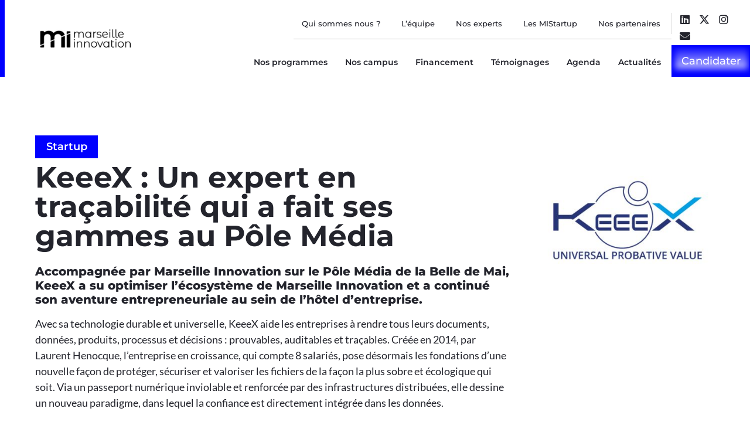

--- FILE ---
content_type: text/html; charset=UTF-8
request_url: https://www.marseille-innov.org/keeex-un-expert-en-tracabilite-qui-a-fait-ses-gammes-au-pole-media/
body_size: 33691
content:
<!DOCTYPE html>
<html lang="fr-FR">
<head><meta charset="UTF-8"><script>if(navigator.userAgent.match(/MSIE|Internet Explorer/i)||navigator.userAgent.match(/Trident\/7\..*?rv:11/i)){var href=document.location.href;if(!href.match(/[?&]nowprocket/)){if(href.indexOf("?")==-1){if(href.indexOf("#")==-1){document.location.href=href+"?nowprocket=1"}else{document.location.href=href.replace("#","?nowprocket=1#")}}else{if(href.indexOf("#")==-1){document.location.href=href+"&nowprocket=1"}else{document.location.href=href.replace("#","&nowprocket=1#")}}}}</script><script>(()=>{class RocketLazyLoadScripts{constructor(){this.v="2.0.4",this.userEvents=["keydown","keyup","mousedown","mouseup","mousemove","mouseover","mouseout","touchmove","touchstart","touchend","touchcancel","wheel","click","dblclick","input"],this.attributeEvents=["onblur","onclick","oncontextmenu","ondblclick","onfocus","onmousedown","onmouseenter","onmouseleave","onmousemove","onmouseout","onmouseover","onmouseup","onmousewheel","onscroll","onsubmit"]}async t(){this.i(),this.o(),/iP(ad|hone)/.test(navigator.userAgent)&&this.h(),this.u(),this.l(this),this.m(),this.k(this),this.p(this),this._(),await Promise.all([this.R(),this.L()]),this.lastBreath=Date.now(),this.S(this),this.P(),this.D(),this.O(),this.M(),await this.C(this.delayedScripts.normal),await this.C(this.delayedScripts.defer),await this.C(this.delayedScripts.async),await this.T(),await this.F(),await this.j(),await this.A(),window.dispatchEvent(new Event("rocket-allScriptsLoaded")),this.everythingLoaded=!0,this.lastTouchEnd&&await new Promise(t=>setTimeout(t,500-Date.now()+this.lastTouchEnd)),this.I(),this.H(),this.U(),this.W()}i(){this.CSPIssue=sessionStorage.getItem("rocketCSPIssue"),document.addEventListener("securitypolicyviolation",t=>{this.CSPIssue||"script-src-elem"!==t.violatedDirective||"data"!==t.blockedURI||(this.CSPIssue=!0,sessionStorage.setItem("rocketCSPIssue",!0))},{isRocket:!0})}o(){window.addEventListener("pageshow",t=>{this.persisted=t.persisted,this.realWindowLoadedFired=!0},{isRocket:!0}),window.addEventListener("pagehide",()=>{this.onFirstUserAction=null},{isRocket:!0})}h(){let t;function e(e){t=e}window.addEventListener("touchstart",e,{isRocket:!0}),window.addEventListener("touchend",function i(o){o.changedTouches[0]&&t.changedTouches[0]&&Math.abs(o.changedTouches[0].pageX-t.changedTouches[0].pageX)<10&&Math.abs(o.changedTouches[0].pageY-t.changedTouches[0].pageY)<10&&o.timeStamp-t.timeStamp<200&&(window.removeEventListener("touchstart",e,{isRocket:!0}),window.removeEventListener("touchend",i,{isRocket:!0}),"INPUT"===o.target.tagName&&"text"===o.target.type||(o.target.dispatchEvent(new TouchEvent("touchend",{target:o.target,bubbles:!0})),o.target.dispatchEvent(new MouseEvent("mouseover",{target:o.target,bubbles:!0})),o.target.dispatchEvent(new PointerEvent("click",{target:o.target,bubbles:!0,cancelable:!0,detail:1,clientX:o.changedTouches[0].clientX,clientY:o.changedTouches[0].clientY})),event.preventDefault()))},{isRocket:!0})}q(t){this.userActionTriggered||("mousemove"!==t.type||this.firstMousemoveIgnored?"keyup"===t.type||"mouseover"===t.type||"mouseout"===t.type||(this.userActionTriggered=!0,this.onFirstUserAction&&this.onFirstUserAction()):this.firstMousemoveIgnored=!0),"click"===t.type&&t.preventDefault(),t.stopPropagation(),t.stopImmediatePropagation(),"touchstart"===this.lastEvent&&"touchend"===t.type&&(this.lastTouchEnd=Date.now()),"click"===t.type&&(this.lastTouchEnd=0),this.lastEvent=t.type,t.composedPath&&t.composedPath()[0].getRootNode()instanceof ShadowRoot&&(t.rocketTarget=t.composedPath()[0]),this.savedUserEvents.push(t)}u(){this.savedUserEvents=[],this.userEventHandler=this.q.bind(this),this.userEvents.forEach(t=>window.addEventListener(t,this.userEventHandler,{passive:!1,isRocket:!0})),document.addEventListener("visibilitychange",this.userEventHandler,{isRocket:!0})}U(){this.userEvents.forEach(t=>window.removeEventListener(t,this.userEventHandler,{passive:!1,isRocket:!0})),document.removeEventListener("visibilitychange",this.userEventHandler,{isRocket:!0}),this.savedUserEvents.forEach(t=>{(t.rocketTarget||t.target).dispatchEvent(new window[t.constructor.name](t.type,t))})}m(){const t="return false",e=Array.from(this.attributeEvents,t=>"data-rocket-"+t),i="["+this.attributeEvents.join("],[")+"]",o="[data-rocket-"+this.attributeEvents.join("],[data-rocket-")+"]",s=(e,i,o)=>{o&&o!==t&&(e.setAttribute("data-rocket-"+i,o),e["rocket"+i]=new Function("event",o),e.setAttribute(i,t))};new MutationObserver(t=>{for(const n of t)"attributes"===n.type&&(n.attributeName.startsWith("data-rocket-")||this.everythingLoaded?n.attributeName.startsWith("data-rocket-")&&this.everythingLoaded&&this.N(n.target,n.attributeName.substring(12)):s(n.target,n.attributeName,n.target.getAttribute(n.attributeName))),"childList"===n.type&&n.addedNodes.forEach(t=>{if(t.nodeType===Node.ELEMENT_NODE)if(this.everythingLoaded)for(const i of[t,...t.querySelectorAll(o)])for(const t of i.getAttributeNames())e.includes(t)&&this.N(i,t.substring(12));else for(const e of[t,...t.querySelectorAll(i)])for(const t of e.getAttributeNames())this.attributeEvents.includes(t)&&s(e,t,e.getAttribute(t))})}).observe(document,{subtree:!0,childList:!0,attributeFilter:[...this.attributeEvents,...e]})}I(){this.attributeEvents.forEach(t=>{document.querySelectorAll("[data-rocket-"+t+"]").forEach(e=>{this.N(e,t)})})}N(t,e){const i=t.getAttribute("data-rocket-"+e);i&&(t.setAttribute(e,i),t.removeAttribute("data-rocket-"+e))}k(t){Object.defineProperty(HTMLElement.prototype,"onclick",{get(){return this.rocketonclick||null},set(e){this.rocketonclick=e,this.setAttribute(t.everythingLoaded?"onclick":"data-rocket-onclick","this.rocketonclick(event)")}})}S(t){function e(e,i){let o=e[i];e[i]=null,Object.defineProperty(e,i,{get:()=>o,set(s){t.everythingLoaded?o=s:e["rocket"+i]=o=s}})}e(document,"onreadystatechange"),e(window,"onload"),e(window,"onpageshow");try{Object.defineProperty(document,"readyState",{get:()=>t.rocketReadyState,set(e){t.rocketReadyState=e},configurable:!0}),document.readyState="loading"}catch(t){console.log("WPRocket DJE readyState conflict, bypassing")}}l(t){this.originalAddEventListener=EventTarget.prototype.addEventListener,this.originalRemoveEventListener=EventTarget.prototype.removeEventListener,this.savedEventListeners=[],EventTarget.prototype.addEventListener=function(e,i,o){o&&o.isRocket||!t.B(e,this)&&!t.userEvents.includes(e)||t.B(e,this)&&!t.userActionTriggered||e.startsWith("rocket-")||t.everythingLoaded?t.originalAddEventListener.call(this,e,i,o):(t.savedEventListeners.push({target:this,remove:!1,type:e,func:i,options:o}),"mouseenter"!==e&&"mouseleave"!==e||t.originalAddEventListener.call(this,e,t.savedUserEvents.push,o))},EventTarget.prototype.removeEventListener=function(e,i,o){o&&o.isRocket||!t.B(e,this)&&!t.userEvents.includes(e)||t.B(e,this)&&!t.userActionTriggered||e.startsWith("rocket-")||t.everythingLoaded?t.originalRemoveEventListener.call(this,e,i,o):t.savedEventListeners.push({target:this,remove:!0,type:e,func:i,options:o})}}J(t,e){this.savedEventListeners=this.savedEventListeners.filter(i=>{let o=i.type,s=i.target||window;return e!==o||t!==s||(this.B(o,s)&&(i.type="rocket-"+o),this.$(i),!1)})}H(){EventTarget.prototype.addEventListener=this.originalAddEventListener,EventTarget.prototype.removeEventListener=this.originalRemoveEventListener,this.savedEventListeners.forEach(t=>this.$(t))}$(t){t.remove?this.originalRemoveEventListener.call(t.target,t.type,t.func,t.options):this.originalAddEventListener.call(t.target,t.type,t.func,t.options)}p(t){let e;function i(e){return t.everythingLoaded?e:e.split(" ").map(t=>"load"===t||t.startsWith("load.")?"rocket-jquery-load":t).join(" ")}function o(o){function s(e){const s=o.fn[e];o.fn[e]=o.fn.init.prototype[e]=function(){return this[0]===window&&t.userActionTriggered&&("string"==typeof arguments[0]||arguments[0]instanceof String?arguments[0]=i(arguments[0]):"object"==typeof arguments[0]&&Object.keys(arguments[0]).forEach(t=>{const e=arguments[0][t];delete arguments[0][t],arguments[0][i(t)]=e})),s.apply(this,arguments),this}}if(o&&o.fn&&!t.allJQueries.includes(o)){const e={DOMContentLoaded:[],"rocket-DOMContentLoaded":[]};for(const t in e)document.addEventListener(t,()=>{e[t].forEach(t=>t())},{isRocket:!0});o.fn.ready=o.fn.init.prototype.ready=function(i){function s(){parseInt(o.fn.jquery)>2?setTimeout(()=>i.bind(document)(o)):i.bind(document)(o)}return"function"==typeof i&&(t.realDomReadyFired?!t.userActionTriggered||t.fauxDomReadyFired?s():e["rocket-DOMContentLoaded"].push(s):e.DOMContentLoaded.push(s)),o([])},s("on"),s("one"),s("off"),t.allJQueries.push(o)}e=o}t.allJQueries=[],o(window.jQuery),Object.defineProperty(window,"jQuery",{get:()=>e,set(t){o(t)}})}P(){const t=new Map;document.write=document.writeln=function(e){const i=document.currentScript,o=document.createRange(),s=i.parentElement;let n=t.get(i);void 0===n&&(n=i.nextSibling,t.set(i,n));const c=document.createDocumentFragment();o.setStart(c,0),c.appendChild(o.createContextualFragment(e)),s.insertBefore(c,n)}}async R(){return new Promise(t=>{this.userActionTriggered?t():this.onFirstUserAction=t})}async L(){return new Promise(t=>{document.addEventListener("DOMContentLoaded",()=>{this.realDomReadyFired=!0,t()},{isRocket:!0})})}async j(){return this.realWindowLoadedFired?Promise.resolve():new Promise(t=>{window.addEventListener("load",t,{isRocket:!0})})}M(){this.pendingScripts=[];this.scriptsMutationObserver=new MutationObserver(t=>{for(const e of t)e.addedNodes.forEach(t=>{"SCRIPT"!==t.tagName||t.noModule||t.isWPRocket||this.pendingScripts.push({script:t,promise:new Promise(e=>{const i=()=>{const i=this.pendingScripts.findIndex(e=>e.script===t);i>=0&&this.pendingScripts.splice(i,1),e()};t.addEventListener("load",i,{isRocket:!0}),t.addEventListener("error",i,{isRocket:!0}),setTimeout(i,1e3)})})})}),this.scriptsMutationObserver.observe(document,{childList:!0,subtree:!0})}async F(){await this.X(),this.pendingScripts.length?(await this.pendingScripts[0].promise,await this.F()):this.scriptsMutationObserver.disconnect()}D(){this.delayedScripts={normal:[],async:[],defer:[]},document.querySelectorAll("script[type$=rocketlazyloadscript]").forEach(t=>{t.hasAttribute("data-rocket-src")?t.hasAttribute("async")&&!1!==t.async?this.delayedScripts.async.push(t):t.hasAttribute("defer")&&!1!==t.defer||"module"===t.getAttribute("data-rocket-type")?this.delayedScripts.defer.push(t):this.delayedScripts.normal.push(t):this.delayedScripts.normal.push(t)})}async _(){await this.L();let t=[];document.querySelectorAll("script[type$=rocketlazyloadscript][data-rocket-src]").forEach(e=>{let i=e.getAttribute("data-rocket-src");if(i&&!i.startsWith("data:")){i.startsWith("//")&&(i=location.protocol+i);try{const o=new URL(i).origin;o!==location.origin&&t.push({src:o,crossOrigin:e.crossOrigin||"module"===e.getAttribute("data-rocket-type")})}catch(t){}}}),t=[...new Map(t.map(t=>[JSON.stringify(t),t])).values()],this.Y(t,"preconnect")}async G(t){if(await this.K(),!0!==t.noModule||!("noModule"in HTMLScriptElement.prototype))return new Promise(e=>{let i;function o(){(i||t).setAttribute("data-rocket-status","executed"),e()}try{if(navigator.userAgent.includes("Firefox/")||""===navigator.vendor||this.CSPIssue)i=document.createElement("script"),[...t.attributes].forEach(t=>{let e=t.nodeName;"type"!==e&&("data-rocket-type"===e&&(e="type"),"data-rocket-src"===e&&(e="src"),i.setAttribute(e,t.nodeValue))}),t.text&&(i.text=t.text),t.nonce&&(i.nonce=t.nonce),i.hasAttribute("src")?(i.addEventListener("load",o,{isRocket:!0}),i.addEventListener("error",()=>{i.setAttribute("data-rocket-status","failed-network"),e()},{isRocket:!0}),setTimeout(()=>{i.isConnected||e()},1)):(i.text=t.text,o()),i.isWPRocket=!0,t.parentNode.replaceChild(i,t);else{const i=t.getAttribute("data-rocket-type"),s=t.getAttribute("data-rocket-src");i?(t.type=i,t.removeAttribute("data-rocket-type")):t.removeAttribute("type"),t.addEventListener("load",o,{isRocket:!0}),t.addEventListener("error",i=>{this.CSPIssue&&i.target.src.startsWith("data:")?(console.log("WPRocket: CSP fallback activated"),t.removeAttribute("src"),this.G(t).then(e)):(t.setAttribute("data-rocket-status","failed-network"),e())},{isRocket:!0}),s?(t.fetchPriority="high",t.removeAttribute("data-rocket-src"),t.src=s):t.src="data:text/javascript;base64,"+window.btoa(unescape(encodeURIComponent(t.text)))}}catch(i){t.setAttribute("data-rocket-status","failed-transform"),e()}});t.setAttribute("data-rocket-status","skipped")}async C(t){const e=t.shift();return e?(e.isConnected&&await this.G(e),this.C(t)):Promise.resolve()}O(){this.Y([...this.delayedScripts.normal,...this.delayedScripts.defer,...this.delayedScripts.async],"preload")}Y(t,e){this.trash=this.trash||[];let i=!0;var o=document.createDocumentFragment();t.forEach(t=>{const s=t.getAttribute&&t.getAttribute("data-rocket-src")||t.src;if(s&&!s.startsWith("data:")){const n=document.createElement("link");n.href=s,n.rel=e,"preconnect"!==e&&(n.as="script",n.fetchPriority=i?"high":"low"),t.getAttribute&&"module"===t.getAttribute("data-rocket-type")&&(n.crossOrigin=!0),t.crossOrigin&&(n.crossOrigin=t.crossOrigin),t.integrity&&(n.integrity=t.integrity),t.nonce&&(n.nonce=t.nonce),o.appendChild(n),this.trash.push(n),i=!1}}),document.head.appendChild(o)}W(){this.trash.forEach(t=>t.remove())}async T(){try{document.readyState="interactive"}catch(t){}this.fauxDomReadyFired=!0;try{await this.K(),this.J(document,"readystatechange"),document.dispatchEvent(new Event("rocket-readystatechange")),await this.K(),document.rocketonreadystatechange&&document.rocketonreadystatechange(),await this.K(),this.J(document,"DOMContentLoaded"),document.dispatchEvent(new Event("rocket-DOMContentLoaded")),await this.K(),this.J(window,"DOMContentLoaded"),window.dispatchEvent(new Event("rocket-DOMContentLoaded"))}catch(t){console.error(t)}}async A(){try{document.readyState="complete"}catch(t){}try{await this.K(),this.J(document,"readystatechange"),document.dispatchEvent(new Event("rocket-readystatechange")),await this.K(),document.rocketonreadystatechange&&document.rocketonreadystatechange(),await this.K(),this.J(window,"load"),window.dispatchEvent(new Event("rocket-load")),await this.K(),window.rocketonload&&window.rocketonload(),await this.K(),this.allJQueries.forEach(t=>t(window).trigger("rocket-jquery-load")),await this.K(),this.J(window,"pageshow");const t=new Event("rocket-pageshow");t.persisted=this.persisted,window.dispatchEvent(t),await this.K(),window.rocketonpageshow&&window.rocketonpageshow({persisted:this.persisted})}catch(t){console.error(t)}}async K(){Date.now()-this.lastBreath>45&&(await this.X(),this.lastBreath=Date.now())}async X(){return document.hidden?new Promise(t=>setTimeout(t)):new Promise(t=>requestAnimationFrame(t))}B(t,e){return e===document&&"readystatechange"===t||(e===document&&"DOMContentLoaded"===t||(e===window&&"DOMContentLoaded"===t||(e===window&&"load"===t||e===window&&"pageshow"===t)))}static run(){(new RocketLazyLoadScripts).t()}}RocketLazyLoadScripts.run()})();</script>
	
	<meta name="viewport" content="width=device-width, initial-scale=1.0"/>
		<meta name='robots' content='index, follow, max-image-preview:large, max-snippet:-1, max-video-preview:-1' />
	<style>img:is([sizes="auto" i], [sizes^="auto," i]) { contain-intrinsic-size: 3000px 1500px }</style>
	
<!-- Google Tag Manager for WordPress by gtm4wp.com -->
<script data-cfasync="false" data-pagespeed-no-defer>
	var gtm4wp_datalayer_name = "dataLayer";
	var dataLayer = dataLayer || [];
</script>
<!-- End Google Tag Manager for WordPress by gtm4wp.com -->
	<!-- This site is optimized with the Yoast SEO plugin v26.8 - https://yoast.com/product/yoast-seo-wordpress/ -->
	<title>KeeeX : Un expert en traçabilité qui a fait ses gammes au Pôle Média</title>
	<meta name="description" content="KeeeX aide les entreprises à rendre tous leurs documents, données, produits, processus et décisions : prouvables, auditables et traçables" />
	<link rel="canonical" href="https://www.marseille-innov.org/keeex-un-expert-en-tracabilite-qui-a-fait-ses-gammes-au-pole-media/" />
	<meta property="og:locale" content="fr_FR" />
	<meta property="og:type" content="article" />
	<meta property="og:title" content="KeeeX : Un expert en traçabilité qui a fait ses gammes au Pôle Média" />
	<meta property="og:description" content="KeeeX aide les entreprises à rendre tous leurs documents, données, produits, processus et décisions : prouvables, auditables et traçables" />
	<meta property="og:url" content="https://www.marseille-innov.org/keeex-un-expert-en-tracabilite-qui-a-fait-ses-gammes-au-pole-media/" />
	<meta property="og:site_name" content="MARSEILLE INNOVATION" />
	<meta property="article:publisher" content="https://www.facebook.com/MarseilleInnovation/" />
	<meta property="article:published_time" content="2024-03-20T09:28:52+00:00" />
	<meta property="article:modified_time" content="2024-10-15T08:55:57+00:00" />
	<meta property="og:image" content="https://www.marseille-innov.org/wp-content/uploads/2024/03/KeeeX.jpg" />
	<meta property="og:image:width" content="600" />
	<meta property="og:image:height" content="300" />
	<meta property="og:image:type" content="image/jpeg" />
	<meta name="author" content="Marseille Innovation" />
	<meta name="twitter:card" content="summary_large_image" />
	<meta name="twitter:creator" content="@marseilleinnov" />
	<meta name="twitter:site" content="@marseilleinnov" />
	<meta name="twitter:label1" content="Écrit par" />
	<meta name="twitter:data1" content="Marseille Innovation" />
	<meta name="twitter:label2" content="Durée de lecture estimée" />
	<meta name="twitter:data2" content="1 minute" />
	<script type="application/ld+json" class="yoast-schema-graph">{"@context":"https://schema.org","@graph":[{"@type":"Article","@id":"https://www.marseille-innov.org/keeex-un-expert-en-tracabilite-qui-a-fait-ses-gammes-au-pole-media/#article","isPartOf":{"@id":"https://www.marseille-innov.org/keeex-un-expert-en-tracabilite-qui-a-fait-ses-gammes-au-pole-media/"},"author":{"name":"Marseille Innovation","@id":"https://www.marseille-innov.org/#/schema/person/a25bbab29dd6bee8c23374e2dcc98fa5"},"headline":"KeeeX : Un expert en traçabilité qui a fait ses gammes au Pôle Média","datePublished":"2024-03-20T09:28:52+00:00","dateModified":"2024-10-15T08:55:57+00:00","mainEntityOfPage":{"@id":"https://www.marseille-innov.org/keeex-un-expert-en-tracabilite-qui-a-fait-ses-gammes-au-pole-media/"},"wordCount":374,"publisher":{"@id":"https://www.marseille-innov.org/#organization"},"image":{"@id":"https://www.marseille-innov.org/keeex-un-expert-en-tracabilite-qui-a-fait-ses-gammes-au-pole-media/#primaryimage"},"thumbnailUrl":"https://www.marseille-innov.org/wp-content/uploads/2024/03/KeeeX.jpg","keywords":["Startup"],"articleSection":["Actualités"],"inLanguage":"fr-FR"},{"@type":"WebPage","@id":"https://www.marseille-innov.org/keeex-un-expert-en-tracabilite-qui-a-fait-ses-gammes-au-pole-media/","url":"https://www.marseille-innov.org/keeex-un-expert-en-tracabilite-qui-a-fait-ses-gammes-au-pole-media/","name":"KeeeX : Un expert en traçabilité qui a fait ses gammes au Pôle Média","isPartOf":{"@id":"https://www.marseille-innov.org/#website"},"primaryImageOfPage":{"@id":"https://www.marseille-innov.org/keeex-un-expert-en-tracabilite-qui-a-fait-ses-gammes-au-pole-media/#primaryimage"},"image":{"@id":"https://www.marseille-innov.org/keeex-un-expert-en-tracabilite-qui-a-fait-ses-gammes-au-pole-media/#primaryimage"},"thumbnailUrl":"https://www.marseille-innov.org/wp-content/uploads/2024/03/KeeeX.jpg","datePublished":"2024-03-20T09:28:52+00:00","dateModified":"2024-10-15T08:55:57+00:00","description":"KeeeX aide les entreprises à rendre tous leurs documents, données, produits, processus et décisions : prouvables, auditables et traçables","breadcrumb":{"@id":"https://www.marseille-innov.org/keeex-un-expert-en-tracabilite-qui-a-fait-ses-gammes-au-pole-media/#breadcrumb"},"inLanguage":"fr-FR","potentialAction":[{"@type":"ReadAction","target":["https://www.marseille-innov.org/keeex-un-expert-en-tracabilite-qui-a-fait-ses-gammes-au-pole-media/"]}]},{"@type":"ImageObject","inLanguage":"fr-FR","@id":"https://www.marseille-innov.org/keeex-un-expert-en-tracabilite-qui-a-fait-ses-gammes-au-pole-media/#primaryimage","url":"https://www.marseille-innov.org/wp-content/uploads/2024/03/KeeeX.jpg","contentUrl":"https://www.marseille-innov.org/wp-content/uploads/2024/03/KeeeX.jpg","width":600,"height":300,"caption":"KeeeX"},{"@type":"BreadcrumbList","@id":"https://www.marseille-innov.org/keeex-un-expert-en-tracabilite-qui-a-fait-ses-gammes-au-pole-media/#breadcrumb","itemListElement":[{"@type":"ListItem","position":1,"name":"Accueil","item":"https://www.marseille-innov.org/"},{"@type":"ListItem","position":2,"name":"KeeeX : Un expert en traçabilité qui a fait ses gammes au Pôle Média"}]},{"@type":"WebSite","@id":"https://www.marseille-innov.org/#website","url":"https://www.marseille-innov.org/","name":"MARSEILLE INNOVATION","description":"Accélérateur de croissance","publisher":{"@id":"https://www.marseille-innov.org/#organization"},"potentialAction":[{"@type":"SearchAction","target":{"@type":"EntryPoint","urlTemplate":"https://www.marseille-innov.org/?s={search_term_string}"},"query-input":{"@type":"PropertyValueSpecification","valueRequired":true,"valueName":"search_term_string"}}],"inLanguage":"fr-FR"},{"@type":"Organization","@id":"https://www.marseille-innov.org/#organization","name":"Marseille Innovation","url":"https://www.marseille-innov.org/","logo":{"@type":"ImageObject","inLanguage":"fr-FR","@id":"https://www.marseille-innov.org/#/schema/logo/image/","url":"https://www.marseille-innov.org/wp-content/uploads/2020/10/Logo-Marseille-Innovation.png","contentUrl":"https://www.marseille-innov.org/wp-content/uploads/2020/10/Logo-Marseille-Innovation.png","width":600,"height":300,"caption":"Marseille Innovation"},"image":{"@id":"https://www.marseille-innov.org/#/schema/logo/image/"},"sameAs":["https://www.facebook.com/MarseilleInnovation/","https://x.com/marseilleinnov","https://www.linkedin.com/company/marseille-innovation/"]},{"@type":"Person","@id":"https://www.marseille-innov.org/#/schema/person/a25bbab29dd6bee8c23374e2dcc98fa5","name":"Marseille Innovation","image":{"@type":"ImageObject","inLanguage":"fr-FR","@id":"https://www.marseille-innov.org/#/schema/person/image/","url":"https://secure.gravatar.com/avatar/f700d4abd82e1a087ce1751e6c4c9b10d6940bb04f6ce86b83ead1285f1c458d?s=96&d=mm&r=g","contentUrl":"https://secure.gravatar.com/avatar/f700d4abd82e1a087ce1751e6c4c9b10d6940bb04f6ce86b83ead1285f1c458d?s=96&d=mm&r=g","caption":"Marseille Innovation"},"sameAs":["MarseilleInnovationL"]}]}</script>
	<!-- / Yoast SEO plugin. -->


<link rel='dns-prefetch' href='//www.googletagmanager.com' />
<link rel="alternate" type="application/rss+xml" title="MARSEILLE INNOVATION &raquo; Flux" href="https://www.marseille-innov.org/feed/" />
<link rel="alternate" type="application/rss+xml" title="MARSEILLE INNOVATION &raquo; Flux des commentaires" href="https://www.marseille-innov.org/comments/feed/" />
<link rel='stylesheet' id='elementor-frontend-css' href='https://www.marseille-innov.org/wp-content/plugins/elementor/assets/css/frontend.min.css?ver=3.34.4' media='all' />
<link rel='stylesheet' id='elementor-post-34550-css' href='https://www.marseille-innov.org/wp-content/uploads/elementor/css/post-34550.css?ver=1769825782' media='all' />
<link rel='stylesheet' id='elementor-post-34561-css' href='https://www.marseille-innov.org/wp-content/uploads/elementor/css/post-34561.css?ver=1769825782' media='all' />
<style id='wp-emoji-styles-inline-css'>

	img.wp-smiley, img.emoji {
		display: inline !important;
		border: none !important;
		box-shadow: none !important;
		height: 1em !important;
		width: 1em !important;
		margin: 0 0.07em !important;
		vertical-align: -0.1em !important;
		background: none !important;
		padding: 0 !important;
	}
</style>
<link rel='stylesheet' id='wp-block-library-css' href='https://www.marseille-innov.org/wp-includes/css/dist/block-library/style.min.css?ver=d7b3f4538e0d516dde8b6417861b48d2' media='all' />
<style id='global-styles-inline-css'>
:root{--wp--preset--aspect-ratio--square: 1;--wp--preset--aspect-ratio--4-3: 4/3;--wp--preset--aspect-ratio--3-4: 3/4;--wp--preset--aspect-ratio--3-2: 3/2;--wp--preset--aspect-ratio--2-3: 2/3;--wp--preset--aspect-ratio--16-9: 16/9;--wp--preset--aspect-ratio--9-16: 9/16;--wp--preset--color--black: #000000;--wp--preset--color--cyan-bluish-gray: #abb8c3;--wp--preset--color--white: #ffffff;--wp--preset--color--pale-pink: #f78da7;--wp--preset--color--vivid-red: #cf2e2e;--wp--preset--color--luminous-vivid-orange: #ff6900;--wp--preset--color--luminous-vivid-amber: #fcb900;--wp--preset--color--light-green-cyan: #7bdcb5;--wp--preset--color--vivid-green-cyan: #00d084;--wp--preset--color--pale-cyan-blue: #8ed1fc;--wp--preset--color--vivid-cyan-blue: #0693e3;--wp--preset--color--vivid-purple: #9b51e0;--wp--preset--gradient--vivid-cyan-blue-to-vivid-purple: linear-gradient(135deg,rgba(6,147,227,1) 0%,rgb(155,81,224) 100%);--wp--preset--gradient--light-green-cyan-to-vivid-green-cyan: linear-gradient(135deg,rgb(122,220,180) 0%,rgb(0,208,130) 100%);--wp--preset--gradient--luminous-vivid-amber-to-luminous-vivid-orange: linear-gradient(135deg,rgba(252,185,0,1) 0%,rgba(255,105,0,1) 100%);--wp--preset--gradient--luminous-vivid-orange-to-vivid-red: linear-gradient(135deg,rgba(255,105,0,1) 0%,rgb(207,46,46) 100%);--wp--preset--gradient--very-light-gray-to-cyan-bluish-gray: linear-gradient(135deg,rgb(238,238,238) 0%,rgb(169,184,195) 100%);--wp--preset--gradient--cool-to-warm-spectrum: linear-gradient(135deg,rgb(74,234,220) 0%,rgb(151,120,209) 20%,rgb(207,42,186) 40%,rgb(238,44,130) 60%,rgb(251,105,98) 80%,rgb(254,248,76) 100%);--wp--preset--gradient--blush-light-purple: linear-gradient(135deg,rgb(255,206,236) 0%,rgb(152,150,240) 100%);--wp--preset--gradient--blush-bordeaux: linear-gradient(135deg,rgb(254,205,165) 0%,rgb(254,45,45) 50%,rgb(107,0,62) 100%);--wp--preset--gradient--luminous-dusk: linear-gradient(135deg,rgb(255,203,112) 0%,rgb(199,81,192) 50%,rgb(65,88,208) 100%);--wp--preset--gradient--pale-ocean: linear-gradient(135deg,rgb(255,245,203) 0%,rgb(182,227,212) 50%,rgb(51,167,181) 100%);--wp--preset--gradient--electric-grass: linear-gradient(135deg,rgb(202,248,128) 0%,rgb(113,206,126) 100%);--wp--preset--gradient--midnight: linear-gradient(135deg,rgb(2,3,129) 0%,rgb(40,116,252) 100%);--wp--preset--font-size--small: 13px;--wp--preset--font-size--medium: 20px;--wp--preset--font-size--large: 36px;--wp--preset--font-size--x-large: 42px;--wp--preset--spacing--20: 0.44rem;--wp--preset--spacing--30: 0.67rem;--wp--preset--spacing--40: 1rem;--wp--preset--spacing--50: 1.5rem;--wp--preset--spacing--60: 2.25rem;--wp--preset--spacing--70: 3.38rem;--wp--preset--spacing--80: 5.06rem;--wp--preset--shadow--natural: 6px 6px 9px rgba(0, 0, 0, 0.2);--wp--preset--shadow--deep: 12px 12px 50px rgba(0, 0, 0, 0.4);--wp--preset--shadow--sharp: 6px 6px 0px rgba(0, 0, 0, 0.2);--wp--preset--shadow--outlined: 6px 6px 0px -3px rgba(255, 255, 255, 1), 6px 6px rgba(0, 0, 0, 1);--wp--preset--shadow--crisp: 6px 6px 0px rgba(0, 0, 0, 1);}:root { --wp--style--global--content-size: 800px;--wp--style--global--wide-size: 1200px; }:where(body) { margin: 0; }.wp-site-blocks > .alignleft { float: left; margin-right: 2em; }.wp-site-blocks > .alignright { float: right; margin-left: 2em; }.wp-site-blocks > .aligncenter { justify-content: center; margin-left: auto; margin-right: auto; }:where(.wp-site-blocks) > * { margin-block-start: 24px; margin-block-end: 0; }:where(.wp-site-blocks) > :first-child { margin-block-start: 0; }:where(.wp-site-blocks) > :last-child { margin-block-end: 0; }:root { --wp--style--block-gap: 24px; }:root :where(.is-layout-flow) > :first-child{margin-block-start: 0;}:root :where(.is-layout-flow) > :last-child{margin-block-end: 0;}:root :where(.is-layout-flow) > *{margin-block-start: 24px;margin-block-end: 0;}:root :where(.is-layout-constrained) > :first-child{margin-block-start: 0;}:root :where(.is-layout-constrained) > :last-child{margin-block-end: 0;}:root :where(.is-layout-constrained) > *{margin-block-start: 24px;margin-block-end: 0;}:root :where(.is-layout-flex){gap: 24px;}:root :where(.is-layout-grid){gap: 24px;}.is-layout-flow > .alignleft{float: left;margin-inline-start: 0;margin-inline-end: 2em;}.is-layout-flow > .alignright{float: right;margin-inline-start: 2em;margin-inline-end: 0;}.is-layout-flow > .aligncenter{margin-left: auto !important;margin-right: auto !important;}.is-layout-constrained > .alignleft{float: left;margin-inline-start: 0;margin-inline-end: 2em;}.is-layout-constrained > .alignright{float: right;margin-inline-start: 2em;margin-inline-end: 0;}.is-layout-constrained > .aligncenter{margin-left: auto !important;margin-right: auto !important;}.is-layout-constrained > :where(:not(.alignleft):not(.alignright):not(.alignfull)){max-width: var(--wp--style--global--content-size);margin-left: auto !important;margin-right: auto !important;}.is-layout-constrained > .alignwide{max-width: var(--wp--style--global--wide-size);}body .is-layout-flex{display: flex;}.is-layout-flex{flex-wrap: wrap;align-items: center;}.is-layout-flex > :is(*, div){margin: 0;}body .is-layout-grid{display: grid;}.is-layout-grid > :is(*, div){margin: 0;}body{padding-top: 0px;padding-right: 0px;padding-bottom: 0px;padding-left: 0px;}a:where(:not(.wp-element-button)){text-decoration: underline;}:root :where(.wp-element-button, .wp-block-button__link){background-color: #32373c;border-width: 0;color: #fff;font-family: inherit;font-size: inherit;line-height: inherit;padding: calc(0.667em + 2px) calc(1.333em + 2px);text-decoration: none;}.has-black-color{color: var(--wp--preset--color--black) !important;}.has-cyan-bluish-gray-color{color: var(--wp--preset--color--cyan-bluish-gray) !important;}.has-white-color{color: var(--wp--preset--color--white) !important;}.has-pale-pink-color{color: var(--wp--preset--color--pale-pink) !important;}.has-vivid-red-color{color: var(--wp--preset--color--vivid-red) !important;}.has-luminous-vivid-orange-color{color: var(--wp--preset--color--luminous-vivid-orange) !important;}.has-luminous-vivid-amber-color{color: var(--wp--preset--color--luminous-vivid-amber) !important;}.has-light-green-cyan-color{color: var(--wp--preset--color--light-green-cyan) !important;}.has-vivid-green-cyan-color{color: var(--wp--preset--color--vivid-green-cyan) !important;}.has-pale-cyan-blue-color{color: var(--wp--preset--color--pale-cyan-blue) !important;}.has-vivid-cyan-blue-color{color: var(--wp--preset--color--vivid-cyan-blue) !important;}.has-vivid-purple-color{color: var(--wp--preset--color--vivid-purple) !important;}.has-black-background-color{background-color: var(--wp--preset--color--black) !important;}.has-cyan-bluish-gray-background-color{background-color: var(--wp--preset--color--cyan-bluish-gray) !important;}.has-white-background-color{background-color: var(--wp--preset--color--white) !important;}.has-pale-pink-background-color{background-color: var(--wp--preset--color--pale-pink) !important;}.has-vivid-red-background-color{background-color: var(--wp--preset--color--vivid-red) !important;}.has-luminous-vivid-orange-background-color{background-color: var(--wp--preset--color--luminous-vivid-orange) !important;}.has-luminous-vivid-amber-background-color{background-color: var(--wp--preset--color--luminous-vivid-amber) !important;}.has-light-green-cyan-background-color{background-color: var(--wp--preset--color--light-green-cyan) !important;}.has-vivid-green-cyan-background-color{background-color: var(--wp--preset--color--vivid-green-cyan) !important;}.has-pale-cyan-blue-background-color{background-color: var(--wp--preset--color--pale-cyan-blue) !important;}.has-vivid-cyan-blue-background-color{background-color: var(--wp--preset--color--vivid-cyan-blue) !important;}.has-vivid-purple-background-color{background-color: var(--wp--preset--color--vivid-purple) !important;}.has-black-border-color{border-color: var(--wp--preset--color--black) !important;}.has-cyan-bluish-gray-border-color{border-color: var(--wp--preset--color--cyan-bluish-gray) !important;}.has-white-border-color{border-color: var(--wp--preset--color--white) !important;}.has-pale-pink-border-color{border-color: var(--wp--preset--color--pale-pink) !important;}.has-vivid-red-border-color{border-color: var(--wp--preset--color--vivid-red) !important;}.has-luminous-vivid-orange-border-color{border-color: var(--wp--preset--color--luminous-vivid-orange) !important;}.has-luminous-vivid-amber-border-color{border-color: var(--wp--preset--color--luminous-vivid-amber) !important;}.has-light-green-cyan-border-color{border-color: var(--wp--preset--color--light-green-cyan) !important;}.has-vivid-green-cyan-border-color{border-color: var(--wp--preset--color--vivid-green-cyan) !important;}.has-pale-cyan-blue-border-color{border-color: var(--wp--preset--color--pale-cyan-blue) !important;}.has-vivid-cyan-blue-border-color{border-color: var(--wp--preset--color--vivid-cyan-blue) !important;}.has-vivid-purple-border-color{border-color: var(--wp--preset--color--vivid-purple) !important;}.has-vivid-cyan-blue-to-vivid-purple-gradient-background{background: var(--wp--preset--gradient--vivid-cyan-blue-to-vivid-purple) !important;}.has-light-green-cyan-to-vivid-green-cyan-gradient-background{background: var(--wp--preset--gradient--light-green-cyan-to-vivid-green-cyan) !important;}.has-luminous-vivid-amber-to-luminous-vivid-orange-gradient-background{background: var(--wp--preset--gradient--luminous-vivid-amber-to-luminous-vivid-orange) !important;}.has-luminous-vivid-orange-to-vivid-red-gradient-background{background: var(--wp--preset--gradient--luminous-vivid-orange-to-vivid-red) !important;}.has-very-light-gray-to-cyan-bluish-gray-gradient-background{background: var(--wp--preset--gradient--very-light-gray-to-cyan-bluish-gray) !important;}.has-cool-to-warm-spectrum-gradient-background{background: var(--wp--preset--gradient--cool-to-warm-spectrum) !important;}.has-blush-light-purple-gradient-background{background: var(--wp--preset--gradient--blush-light-purple) !important;}.has-blush-bordeaux-gradient-background{background: var(--wp--preset--gradient--blush-bordeaux) !important;}.has-luminous-dusk-gradient-background{background: var(--wp--preset--gradient--luminous-dusk) !important;}.has-pale-ocean-gradient-background{background: var(--wp--preset--gradient--pale-ocean) !important;}.has-electric-grass-gradient-background{background: var(--wp--preset--gradient--electric-grass) !important;}.has-midnight-gradient-background{background: var(--wp--preset--gradient--midnight) !important;}.has-small-font-size{font-size: var(--wp--preset--font-size--small) !important;}.has-medium-font-size{font-size: var(--wp--preset--font-size--medium) !important;}.has-large-font-size{font-size: var(--wp--preset--font-size--large) !important;}.has-x-large-font-size{font-size: var(--wp--preset--font-size--x-large) !important;}
:root :where(.wp-block-pullquote){font-size: 1.5em;line-height: 1.6;}
</style>
<link data-minify="1" rel='stylesheet' id='cookie-law-info-css' href='https://www.marseille-innov.org/wp-content/cache/min/1/wp-content/plugins/cookie-law-info/legacy/public/css/cookie-law-info-public.css?ver=1769825783' media='all' />
<link data-minify="1" rel='stylesheet' id='cookie-law-info-gdpr-css' href='https://www.marseille-innov.org/wp-content/cache/min/1/wp-content/plugins/cookie-law-info/legacy/public/css/cookie-law-info-gdpr.css?ver=1769825783' media='all' />
<link rel='stylesheet' id='eae-css-css' href='https://www.marseille-innov.org/wp-content/plugins/addon-elements-for-elementor-page-builder/assets/css/eae.min.css?ver=1.14.4' media='all' />
<link data-minify="1" rel='stylesheet' id='eae-peel-css-css' href='https://www.marseille-innov.org/wp-content/cache/min/1/wp-content/plugins/addon-elements-for-elementor-page-builder/assets/lib/peel/peel.css?ver=1769825783' media='all' />
<link rel='stylesheet' id='font-awesome-4-shim-css' href='https://www.marseille-innov.org/wp-content/plugins/elementor/assets/lib/font-awesome/css/v4-shims.min.css?ver=1.0' media='all' />
<link data-minify="1" rel='stylesheet' id='font-awesome-5-all-css' href='https://www.marseille-innov.org/wp-content/cache/min/1/wp-content/plugins/elementor/assets/lib/font-awesome/css/all.min.css?ver=1769825783' media='all' />
<link rel='stylesheet' id='vegas-css-css' href='https://www.marseille-innov.org/wp-content/plugins/addon-elements-for-elementor-page-builder/assets/lib/vegas/vegas.min.css?ver=2.4.0' media='all' />
<link data-minify="1" rel='stylesheet' id='hello-elementor-css' href='https://www.marseille-innov.org/wp-content/cache/min/1/wp-content/themes/hello-elementor/assets/css/reset.css?ver=1769825783' media='all' />
<link data-minify="1" rel='stylesheet' id='hello-elementor-theme-style-css' href='https://www.marseille-innov.org/wp-content/cache/min/1/wp-content/themes/hello-elementor/assets/css/theme.css?ver=1769825783' media='all' />
<link data-minify="1" rel='stylesheet' id='hello-elementor-header-footer-css' href='https://www.marseille-innov.org/wp-content/cache/min/1/wp-content/themes/hello-elementor/assets/css/header-footer.css?ver=1769825783' media='all' />
<link rel='stylesheet' id='widget-post-info-css' href='https://www.marseille-innov.org/wp-content/plugins/elementor-pro/assets/css/widget-post-info.min.css?ver=3.34.4' media='all' />
<link rel='stylesheet' id='widget-icon-list-css' href='https://www.marseille-innov.org/wp-content/plugins/elementor/assets/css/widget-icon-list.min.css?ver=3.34.4' media='all' />
<link rel='stylesheet' id='elementor-icons-shared-0-css' href='https://www.marseille-innov.org/wp-content/plugins/elementor/assets/lib/font-awesome/css/fontawesome.min.css?ver=5.15.3' media='all' />
<link data-minify="1" rel='stylesheet' id='elementor-icons-fa-regular-css' href='https://www.marseille-innov.org/wp-content/cache/min/1/wp-content/plugins/elementor/assets/lib/font-awesome/css/regular.min.css?ver=1769825783' media='all' />
<link data-minify="1" rel='stylesheet' id='elementor-icons-fa-solid-css' href='https://www.marseille-innov.org/wp-content/cache/min/1/wp-content/plugins/elementor/assets/lib/font-awesome/css/solid.min.css?ver=1769825783' media='all' />
<link rel='stylesheet' id='widget-heading-css' href='https://www.marseille-innov.org/wp-content/plugins/elementor/assets/css/widget-heading.min.css?ver=3.34.4' media='all' />
<link rel='stylesheet' id='widget-image-css' href='https://www.marseille-innov.org/wp-content/plugins/elementor/assets/css/widget-image.min.css?ver=3.34.4' media='all' />
<link rel='stylesheet' id='widget-share-buttons-css' href='https://www.marseille-innov.org/wp-content/plugins/elementor-pro/assets/css/widget-share-buttons.min.css?ver=3.34.4' media='all' />
<link rel='stylesheet' id='e-apple-webkit-css' href='https://www.marseille-innov.org/wp-content/plugins/elementor/assets/css/conditionals/apple-webkit.min.css?ver=3.34.4' media='all' />
<link data-minify="1" rel='stylesheet' id='elementor-icons-fa-brands-css' href='https://www.marseille-innov.org/wp-content/cache/min/1/wp-content/plugins/elementor/assets/lib/font-awesome/css/brands.min.css?ver=1769825783' media='all' />
<link rel='stylesheet' id='widget-spacer-css' href='https://www.marseille-innov.org/wp-content/plugins/elementor/assets/css/widget-spacer.min.css?ver=3.34.4' media='all' />
<link rel='stylesheet' id='widget-posts-css' href='https://www.marseille-innov.org/wp-content/plugins/elementor-pro/assets/css/widget-posts.min.css?ver=3.34.4' media='all' />
<link rel='stylesheet' id='e-animation-shrink-css' href='https://www.marseille-innov.org/wp-content/plugins/elementor/assets/lib/animations/styles/e-animation-shrink.min.css?ver=3.34.4' media='all' />
<link rel='stylesheet' id='widget-social-icons-css' href='https://www.marseille-innov.org/wp-content/plugins/elementor/assets/css/widget-social-icons.min.css?ver=3.34.4' media='all' />
<link rel='stylesheet' id='widget-divider-css' href='https://www.marseille-innov.org/wp-content/plugins/elementor/assets/css/widget-divider.min.css?ver=3.34.4' media='all' />
<link rel='stylesheet' id='e-animation-slideInLeft-css' href='https://www.marseille-innov.org/wp-content/plugins/elementor/assets/lib/animations/styles/slideInLeft.min.css?ver=3.34.4' media='all' />
<link rel='stylesheet' id='e-popup-css' href='https://www.marseille-innov.org/wp-content/plugins/elementor-pro/assets/css/conditionals/popup.min.css?ver=3.34.4' media='all' />
<link data-minify="1" rel='stylesheet' id='elementor-icons-css' href='https://www.marseille-innov.org/wp-content/cache/min/1/wp-content/plugins/elementor/assets/lib/eicons/css/elementor-icons.min.css?ver=1769825783' media='all' />
<link rel='stylesheet' id='elementor-post-34540-css' href='https://www.marseille-innov.org/wp-content/uploads/elementor/css/post-34540.css?ver=1769825783' media='all' />
<link rel='stylesheet' id='elementor-post-44861-css' href='https://www.marseille-innov.org/wp-content/uploads/elementor/css/post-44861.css?ver=1769825796' media='all' />
<link rel='stylesheet' id='elementor-post-36352-css' href='https://www.marseille-innov.org/wp-content/uploads/elementor/css/post-36352.css?ver=1769825783' media='all' />
<link data-minify="1" rel='stylesheet' id='elementskit-parallax-style-css' href='https://www.marseille-innov.org/wp-content/cache/min/1/wp-content/plugins/elementskit/modules/parallax/assets/css/style.css?ver=1769825783' media='all' />
<link data-minify="1" rel='stylesheet' id='ekit-widget-styles-css' href='https://www.marseille-innov.org/wp-content/cache/min/1/wp-content/plugins/elementskit-lite/widgets/init/assets/css/widget-styles.css?ver=1769825783' media='all' />
<link data-minify="1" rel='stylesheet' id='ekit-widget-styles-pro-css' href='https://www.marseille-innov.org/wp-content/cache/min/1/wp-content/plugins/elementskit/widgets/init/assets/css/widget-styles-pro.css?ver=1769825783' media='all' />
<link data-minify="1" rel='stylesheet' id='ekit-responsive-css' href='https://www.marseille-innov.org/wp-content/cache/min/1/wp-content/plugins/elementskit-lite/widgets/init/assets/css/responsive.css?ver=1769825783' media='all' />
<link data-minify="1" rel='stylesheet' id='sib-front-css-css' href='https://www.marseille-innov.org/wp-content/cache/min/1/wp-content/plugins/mailin/css/mailin-front.css?ver=1769825783' media='all' />
<link data-minify="1" rel='stylesheet' id='ecs-styles-css' href='https://www.marseille-innov.org/wp-content/cache/min/1/wp-content/plugins/ele-custom-skin/assets/css/ecs-style.css?ver=1769825783' media='all' />
<link rel='stylesheet' id='elementor-post-34985-css' href='https://www.marseille-innov.org/wp-content/uploads/elementor/css/post-34985.css?ver=1693567604' media='all' />
<link rel='stylesheet' id='elementor-post-35047-css' href='https://www.marseille-innov.org/wp-content/uploads/elementor/css/post-35047.css?ver=1694534251' media='all' />
<link rel='stylesheet' id='elementor-post-35170-css' href='https://www.marseille-innov.org/wp-content/uploads/elementor/css/post-35170.css?ver=1650452686' media='all' />
<link rel='stylesheet' id='elementor-post-37078-css' href='https://www.marseille-innov.org/wp-content/uploads/elementor/css/post-37078.css?ver=1769005368' media='all' />
<link data-minify="1" rel='stylesheet' id='elementor-gf-local-montserrat-css' href='https://www.marseille-innov.org/wp-content/cache/min/1/wp-content/uploads/elementor/google-fonts/css/montserrat.css?ver=1769825783' media='all' />
<link data-minify="1" rel='stylesheet' id='elementor-gf-local-lato-css' href='https://www.marseille-innov.org/wp-content/cache/min/1/wp-content/uploads/elementor/google-fonts/css/lato.css?ver=1769825783' media='all' />
<link data-minify="1" rel='stylesheet' id='elementor-gf-local-roboto-css' href='https://www.marseille-innov.org/wp-content/cache/min/1/wp-content/uploads/elementor/google-fonts/css/roboto.css?ver=1769825783' media='all' />
<script type="rocketlazyloadscript" data-rocket-src="https://www.marseille-innov.org/wp-includes/js/jquery/jquery.min.js?ver=3.7.1" id="jquery-core-js" data-rocket-defer defer></script>
<script type="rocketlazyloadscript" data-rocket-src="https://www.marseille-innov.org/wp-includes/js/jquery/jquery-migrate.min.js?ver=3.4.1" id="jquery-migrate-js" data-rocket-defer defer></script>
<script id="cookie-law-info-js-extra">
var Cli_Data = {"nn_cookie_ids":[],"cookielist":[],"non_necessary_cookies":[],"ccpaEnabled":"","ccpaRegionBased":"","ccpaBarEnabled":"","strictlyEnabled":["necessary","obligatoire"],"ccpaType":"gdpr","js_blocking":"","custom_integration":"","triggerDomRefresh":"","secure_cookies":""};
var cli_cookiebar_settings = {"animate_speed_hide":"500","animate_speed_show":"500","background":"#000000","border":"#f18c00","border_on":"","button_1_button_colour":"#444444","button_1_button_hover":"#363636","button_1_link_colour":"#f18c00","button_1_as_button":"1","button_1_new_win":"","button_2_button_colour":"#c4c4c4","button_2_button_hover":"#9d9d9d","button_2_link_colour":"#ffffff","button_2_as_button":"","button_2_hidebar":"","button_3_button_colour":"#9e9e9e","button_3_button_hover":"#7e7e7e","button_3_link_colour":"#fff","button_3_as_button":"1","button_3_new_win":"","button_4_button_colour":"#000","button_4_button_hover":"#000000","button_4_link_colour":"#fff","button_4_as_button":"1","button_7_button_colour":"#61a229","button_7_button_hover":"#4e8221","button_7_link_colour":"#fff","button_7_as_button":"1","button_7_new_win":"","font_family":"inherit","header_fix":"","notify_animate_hide":"1","notify_animate_show":"","notify_div_id":"#cookie-law-info-bar","notify_position_horizontal":"right","notify_position_vertical":"bottom","scroll_close":"","scroll_close_reload":"","accept_close_reload":"","reject_close_reload":"","showagain_tab":"","showagain_background":"#fff","showagain_border":"#000","showagain_div_id":"#cookie-law-info-again","showagain_x_position":"100px","text":"#ffffff","show_once_yn":"","show_once":"10000","logging_on":"","as_popup":"","popup_overlay":"1","bar_heading_text":"","cookie_bar_as":"banner","popup_showagain_position":"bottom-right","widget_position":"left"};
var log_object = {"ajax_url":"https:\/\/www.marseille-innov.org\/wp-admin\/admin-ajax.php"};
</script>
<script type="rocketlazyloadscript" data-rocket-src="https://www.marseille-innov.org/wp-content/plugins/cookie-law-info/legacy/public/js/cookie-law-info-public.js?ver=3.4.0" id="cookie-law-info-js" data-rocket-defer defer></script>
<script type="rocketlazyloadscript" data-rocket-src="https://www.marseille-innov.org/wp-content/plugins/addon-elements-for-elementor-page-builder/assets/js/iconHelper.js?ver=1.0" id="eae-iconHelper-js" data-rocket-defer defer></script>
<script type="rocketlazyloadscript" data-rocket-src="https://www.marseille-innov.org/wp-content/plugins/elementskit/modules/parallax/assets/js/jarallax.js?ver=2.6.3" id="jarallax-js" data-rocket-defer defer></script>

<!-- Extrait de code de la balise Google (gtag.js) ajouté par Site Kit -->
<!-- Extrait Google Analytics ajouté par Site Kit -->
<script type="rocketlazyloadscript" data-rocket-src="https://www.googletagmanager.com/gtag/js?id=GT-TBV465K" id="google_gtagjs-js" async></script>
<script type="rocketlazyloadscript" id="google_gtagjs-js-after">
window.dataLayer = window.dataLayer || [];function gtag(){dataLayer.push(arguments);}
gtag("set","linker",{"domains":["www.marseille-innov.org"]});
gtag("js", new Date());
gtag("set", "developer_id.dZTNiMT", true);
gtag("config", "GT-TBV465K");
</script>
<script id="ecs_ajax_load-js-extra">
var ecs_ajax_params = {"ajaxurl":"https:\/\/www.marseille-innov.org\/wp-admin\/admin-ajax.php","posts":"{\"page\":0,\"name\":\"keeex-un-expert-en-tracabilite-qui-a-fait-ses-gammes-au-pole-media\",\"error\":\"\",\"m\":\"\",\"p\":0,\"post_parent\":\"\",\"subpost\":\"\",\"subpost_id\":\"\",\"attachment\":\"\",\"attachment_id\":0,\"pagename\":\"\",\"page_id\":0,\"second\":\"\",\"minute\":\"\",\"hour\":\"\",\"day\":0,\"monthnum\":0,\"year\":0,\"w\":0,\"category_name\":\"\",\"tag\":\"\",\"cat\":\"\",\"tag_id\":\"\",\"author\":\"\",\"author_name\":\"\",\"feed\":\"\",\"tb\":\"\",\"paged\":0,\"meta_key\":\"\",\"meta_value\":\"\",\"preview\":\"\",\"s\":\"\",\"sentence\":\"\",\"title\":\"\",\"fields\":\"all\",\"menu_order\":\"\",\"embed\":\"\",\"category__in\":[],\"category__not_in\":[],\"category__and\":[],\"post__in\":[],\"post__not_in\":[],\"post_name__in\":[],\"tag__in\":[],\"tag__not_in\":[],\"tag__and\":[],\"tag_slug__in\":[],\"tag_slug__and\":[],\"post_parent__in\":[],\"post_parent__not_in\":[],\"author__in\":[],\"author__not_in\":[],\"search_columns\":[],\"post_type\":[\"post\",\"page\",\"e-landing-page\"],\"ignore_sticky_posts\":false,\"suppress_filters\":false,\"cache_results\":true,\"update_post_term_cache\":true,\"update_menu_item_cache\":false,\"lazy_load_term_meta\":true,\"update_post_meta_cache\":true,\"posts_per_page\":10,\"nopaging\":false,\"comments_per_page\":\"50\",\"no_found_rows\":false,\"order\":\"DESC\"}"};
</script>
<script type="rocketlazyloadscript" data-rocket-src="https://www.marseille-innov.org/wp-content/plugins/ele-custom-skin/assets/js/ecs_ajax_pagination.js?ver=3.1.9" id="ecs_ajax_load-js" data-rocket-defer defer></script>
<script id="sib-front-js-js-extra">
var sibErrMsg = {"invalidMail":"Veuillez entrer une adresse e-mail valide.","requiredField":"Veuillez compl\u00e9ter les champs obligatoires.","invalidDateFormat":"Veuillez entrer une date valide.","invalidSMSFormat":"Veuillez entrer une num\u00e9ro de t\u00e9l\u00e9phone valide."};
var ajax_sib_front_object = {"ajax_url":"https:\/\/www.marseille-innov.org\/wp-admin\/admin-ajax.php","ajax_nonce":"0a484118c7","flag_url":"https:\/\/www.marseille-innov.org\/wp-content\/plugins\/mailin\/img\/flags\/"};
</script>
<script type="rocketlazyloadscript" data-rocket-src="https://www.marseille-innov.org/wp-content/plugins/mailin/js/mailin-front.js?ver=1769674962" id="sib-front-js-js" data-rocket-defer defer></script>
<script type="rocketlazyloadscript" data-rocket-src="https://www.marseille-innov.org/wp-content/plugins/ele-custom-skin/assets/js/ecs.js?ver=3.1.9" id="ecs-script-js" data-rocket-defer defer></script>
<link rel="https://api.w.org/" href="https://www.marseille-innov.org/wp-json/" /><link rel="alternate" title="JSON" type="application/json" href="https://www.marseille-innov.org/wp-json/wp/v2/posts/46818" /><link rel="EditURI" type="application/rsd+xml" title="RSD" href="https://www.marseille-innov.org/xmlrpc.php?rsd" />

<link rel='shortlink' href='https://www.marseille-innov.org/?p=46818' />
<link rel="alternate" title="oEmbed (JSON)" type="application/json+oembed" href="https://www.marseille-innov.org/wp-json/oembed/1.0/embed?url=https%3A%2F%2Fwww.marseille-innov.org%2Fkeeex-un-expert-en-tracabilite-qui-a-fait-ses-gammes-au-pole-media%2F" />
<link rel="alternate" title="oEmbed (XML)" type="text/xml+oembed" href="https://www.marseille-innov.org/wp-json/oembed/1.0/embed?url=https%3A%2F%2Fwww.marseille-innov.org%2Fkeeex-un-expert-en-tracabilite-qui-a-fait-ses-gammes-au-pole-media%2F&#038;format=xml" />
<meta name="generator" content="Site Kit by Google 1.171.0" />
<!-- Google Tag Manager for WordPress by gtm4wp.com -->
<!-- GTM Container placement set to footer -->
<script data-cfasync="false" data-pagespeed-no-defer>
	var dataLayer_content = {"pageTitle":"KeeeX : Un expert en traçabilité qui a fait ses gammes au Pôle Média","pagePostType":"post","pagePostType2":"single-post","pageCategory":["les-nouvelles-fraiches"],"pageAttributes":["startup"],"pagePostAuthorID":4,"pagePostAuthor":"Marseille Innovation","browserName":"","browserVersion":"","browserEngineName":"","browserEngineVersion":"","deviceType":"bot","deviceManufacturer":"","deviceModel":""};
	dataLayer.push( dataLayer_content );
</script>
<script type="rocketlazyloadscript" data-cfasync="false" data-pagespeed-no-defer>
(function(w,d,s,l,i){w[l]=w[l]||[];w[l].push({'gtm.start':
new Date().getTime(),event:'gtm.js'});var f=d.getElementsByTagName(s)[0],
j=d.createElement(s),dl=l!='dataLayer'?'&l='+l:'';j.async=true;j.src=
'//www.googletagmanager.com/gtm.js?id='+i+dl;f.parentNode.insertBefore(j,f);
})(window,document,'script','dataLayer','GTM-W3MZ7BJ');
</script>
<!-- End Google Tag Manager for WordPress by gtm4wp.com --><meta name="description" content="Accompagnée par Marseille Innovation sur le Pôle Média de la Belle de Mai, KeeeX a su optimiser l’écosystème de Marseille Innovation et a continué son aventure entrepreneuriale au sein de l’hôtel d’entreprise.">
<meta name="generator" content="Elementor 3.34.4; features: additional_custom_breakpoints; settings: css_print_method-external, google_font-enabled, font_display-auto">

			<script type="rocketlazyloadscript" data-rocket-type="text/javascript">
				var elementskit_module_parallax_url = "https://www.marseille-innov.org/wp-content/plugins/elementskit/modules/parallax/"
			</script>
					<style>
				.e-con.e-parent:nth-of-type(n+4):not(.e-lazyloaded):not(.e-no-lazyload),
				.e-con.e-parent:nth-of-type(n+4):not(.e-lazyloaded):not(.e-no-lazyload) * {
					background-image: none !important;
				}
				@media screen and (max-height: 1024px) {
					.e-con.e-parent:nth-of-type(n+3):not(.e-lazyloaded):not(.e-no-lazyload),
					.e-con.e-parent:nth-of-type(n+3):not(.e-lazyloaded):not(.e-no-lazyload) * {
						background-image: none !important;
					}
				}
				@media screen and (max-height: 640px) {
					.e-con.e-parent:nth-of-type(n+2):not(.e-lazyloaded):not(.e-no-lazyload),
					.e-con.e-parent:nth-of-type(n+2):not(.e-lazyloaded):not(.e-no-lazyload) * {
						background-image: none !important;
					}
				}
			</style>
			<link rel="icon" href="https://www.marseille-innov.org/wp-content/uploads/2022/04/cropped-favicon-32x32.jpg" sizes="32x32" />
<link rel="icon" href="https://www.marseille-innov.org/wp-content/uploads/2022/04/cropped-favicon-192x192.jpg" sizes="192x192" />
<link rel="apple-touch-icon" href="https://www.marseille-innov.org/wp-content/uploads/2022/04/cropped-favicon-180x180.jpg" />
<meta name="msapplication-TileImage" content="https://www.marseille-innov.org/wp-content/uploads/2022/04/cropped-favicon-270x270.jpg" />
		<style id="wp-custom-css">
			/* Personnalisation formulaire CF7 */

table td, table th {
padding:0 5px 0 0px;
}

form.wpcf7-form {
background: transparent; /* Couleur du fond du formulaire */
padding: 0em; /* Espace autour du formulaire */
/*box-shadow: 0 0 0em rgba(0,0,0,0); /* Ombre autour du formulaire */
color: #ffffff; /* Couleur de texte des étiquettes */
}

span.wpcf7-list-item-label{
font-size:13px;
}

span.wpcf7-list-item{
display: inline-block;
margin: 0 0 0 0;
}

div.wpcf7 form.sent div.wpcf7-response-output{
border:none;
}
div.wpcf7 form div.wpcf7-response-output{
border:none;
}


@media screen and (max-width: 800px) {
form.wpcf7-form {
padding: 0; /* Espace autour du formulaire sur mobile */
box-shadow: none; /* Supprime ombre autour du formulaire sur mobile*/
}
}

form.wpcf7-form>h3 {
margin-bottom: 0.3em; /* Marge en bas du titre H3 du formulaire */
margin-top: 0em; /* Marge en haut du titre H3 du formulaire */
}

form.wpcf7-form * {
/*transition: 225ms; /* Tempère les transitions */
}

/*Couleur du fond des cases*/
table tbody>tr:nth-child(odd)>td{
background-color: #23242C;
}
table tbody>tr:nth-child(odd)>th{
background-color: #23242C;
}
table tbody>tr>td:hover{
background-color: #23242C;
}
table tbody>tr>th:hover{
background-color: #23242C;
}


form.wpcf7-form label {
cursor: pointer; /* Transforme le curseur en main */
font-size: 18px; /* Gère la taille de la police des étiquettes */
font-family: "Montserrat";
font-weight: normal; /* Passe les étiquettes en gras */
}

.wpcf7-checkbox, .wpcf7-radio {
color : #1C3669; /* Couleur listes */
}

form.wpcf7-form input,
form.wpcf7-form select,
form.wpcf7-form textarea {
background: #ffffff; /* Couleur du fond des cases */
font-size: 0.8em; /* Gère la taille de la police des cases */
border: 0px solid #ececed; /* Bordures des cases */
color: #000000; /* Couleur du texte des cases */
margin: 8px 0 0 0; /* Ajout d'un espace autour des cases */
}


form.wpcf7-form input:hover,
form.wpcf7-form select:hover,
form.wpcf7-form textarea:hover {
cursor: pointer; /* Transforme le curseur en main au survol */
box-shadow: 0 0 2px #cccccd; /* Ombre autour de la case au survol */
}

form.wpcf7-form input:focus,
form.wpcf7-form select:focus,
form.wpcf7-form textarea:focus {
border: 2px solid #cccccd; /* Bordure de la case sélectionnée */
outline: none; /* Supprime l'effet de halo */
}


form.wpcf7-form input[type="submit"] {
padding: 8px 20px 8px 20px; /* Ajout d'un espace dans le bouton */
box-shadow: none; /* Supprime l'ombre du bouton */
background: #0000ff; /* Couleur de fond du bouton */
color: #ffffff; /* Couleur du texte du bouton */
text-decoration:none;  /* Supprime soulignement */
font-size: 1em; /* Taille du texte du bouton */
border-radius: 50px 50px 50px 50px;
}

@media screen and (max-width: 800px) {
form.wpcf7-form input[type="submit"] {
padding: 0.5em; /* Ajout d'un espace dans le bouton sur mobile */
font-size: 1em; /* Taille du texte du bouton sur mobile */
}
}

form.wpcf7-form input[type="submit"]:hover {
background-color: #ffffff; /* Couleur de fond du bouton au survol */
color:#000000;
text-decoration:none;  /* Supprime soulignement */
}

span.wpcf7-not-valid-tip {
color: #38abf9; /* Couleur du texte d'erreur */
font-size: 15px; /* Gère la taille du texte d'erreur */
margin-top: 5px; /* Marge en haut du texte d'erreur */
}

div.wpcf7-response-output {
padding: 1em !important;
margin: 0 !important;
}

/* Supprimer couleur bordures tableau */
.cf7resp table, .cf7resp table * {
border-color: transparent;
}

/* Empiler tableau mobiles */
@media screen and (max-width: 640px) {
.cf7resp table,
.cf7resp tbody,
.cf7resp tr,
.cf7resp td {
display: block;
}
}		</style>
		<noscript><style id="rocket-lazyload-nojs-css">.rll-youtube-player, [data-lazy-src]{display:none !important;}</style></noscript><meta name="generator" content="WP Rocket 3.20.3" data-wpr-features="wpr_delay_js wpr_defer_js wpr_lazyload_images wpr_minify_css wpr_preload_links wpr_desktop" /></head>
<body class="wp-singular post-template-default single single-post postid-46818 single-format-standard wp-embed-responsive wp-theme-hello-elementor hello-elementor-default elementor-default elementor-kit-34540 elementor-page-44861">
<div data-rocket-location-hash="0fb1fb1ed3221bfca8315146d6d8ce60" class="ekit-template-content-markup ekit-template-content-header ekit-template-content-theme-support">
		<div data-rocket-location-hash="2fbc1d06cb332d3e3da7046f8e2d9e1d" data-elementor-type="wp-post" data-elementor-id="34550" class="elementor elementor-34550" data-elementor-post-type="elementskit_template">
						<section data-rocket-location-hash="c9e4e33e47bafcd870b769c4133b623a" class="has_eae_slider elementor-section elementor-top-section elementor-element elementor-element-b425e54 elementor-section-full_width elementor-section-height-default elementor-section-height-default" data-eae-slider="41827" data-id="b425e54" data-element_type="section">
						<div data-rocket-location-hash="eac155a3892479f449c75ed842fd7612" class="elementor-container elementor-column-gap-default">
					<div class="has_eae_slider elementor-column elementor-col-33 elementor-top-column elementor-element elementor-element-73fd049" data-eae-slider="11135" data-id="73fd049" data-element_type="column">
			<div class="elementor-widget-wrap elementor-element-populated">
						<div class="elementor-element elementor-element-e7d7679 elementor-widget elementor-widget-image" data-id="e7d7679" data-element_type="widget" data-settings="{&quot;ekit_we_effect_on&quot;:&quot;none&quot;}" data-widget_type="image.default">
				<div class="elementor-widget-container">
																<a href="https://www.marseille-innov.org">
							<img width="400" height="90" src="data:image/svg+xml,%3Csvg%20xmlns='http://www.w3.org/2000/svg'%20viewBox='0%200%20400%2090'%3E%3C/svg%3E" class="elementor-animation-shrink attachment-full size-full wp-image-34557" alt="" data-lazy-srcset="https://www.marseille-innov.org/wp-content/uploads/2022/03/Marseille-innovation-noir-2.jpg 400w, https://www.marseille-innov.org/wp-content/uploads/2022/03/Marseille-innovation-noir-2-300x68.jpg 300w" data-lazy-sizes="(max-width: 400px) 100vw, 400px" data-lazy-src="https://www.marseille-innov.org/wp-content/uploads/2022/03/Marseille-innovation-noir-2.jpg" /><noscript><img width="400" height="90" src="https://www.marseille-innov.org/wp-content/uploads/2022/03/Marseille-innovation-noir-2.jpg" class="elementor-animation-shrink attachment-full size-full wp-image-34557" alt="" srcset="https://www.marseille-innov.org/wp-content/uploads/2022/03/Marseille-innovation-noir-2.jpg 400w, https://www.marseille-innov.org/wp-content/uploads/2022/03/Marseille-innovation-noir-2-300x68.jpg 300w" sizes="(max-width: 400px) 100vw, 400px" /></noscript>								</a>
															</div>
				</div>
					</div>
		</div>
				<div class="has_eae_slider elementor-column elementor-col-33 elementor-top-column elementor-element elementor-element-e86bef7" data-eae-slider="93483" data-id="e86bef7" data-element_type="column">
			<div class="elementor-widget-wrap elementor-element-populated">
						<div class="elementor-element elementor-element-30036dd elementor-hidden-desktop elementor-view-default elementor-widget elementor-widget-icon" data-id="30036dd" data-element_type="widget" data-settings="{&quot;ekit_we_effect_on&quot;:&quot;none&quot;}" data-widget_type="icon.default">
				<div class="elementor-widget-container">
							<div class="elementor-icon-wrapper">
			<a class="elementor-icon" href="#elementor-action%3Aaction%3Dpopup%3Aopen%26settings%3DeyJpZCI6IjM2MzUyIiwidG9nZ2xlIjpmYWxzZX0%3D">
			<svg class="ekit-svg-icon icon-burger-menu" viewBox="0 0 32 32" xmlns="http://www.w3.org/2000/svg"><path d="M0 18.294h32v-2.563h-32v2.563zM11.519 25.975h20.481v-2.563h-20.481v2.563zM6.4 8.056v2.563h25.6v-2.563h-25.6z"></path></svg>			</a>
		</div>
						</div>
				</div>
					</div>
		</div>
				<div class="has_eae_slider elementor-column elementor-col-33 elementor-top-column elementor-element elementor-element-ec16105 elementor-hidden-tablet elementor-hidden-mobile" data-eae-slider="56113" data-id="ec16105" data-element_type="column">
			<div class="elementor-widget-wrap elementor-element-populated">
						<section class="has_eae_slider elementor-section elementor-inner-section elementor-element elementor-element-476aa72 elementor-section-full_width elementor-section-height-default elementor-section-height-default" data-eae-slider="18302" data-id="476aa72" data-element_type="section">
						<div data-rocket-location-hash="4388568779806390c4fce1bc129c9913" class="elementor-container elementor-column-gap-default">
					<div class="has_eae_slider elementor-column elementor-col-50 elementor-inner-column elementor-element elementor-element-1e83f0d" data-eae-slider="19352" data-id="1e83f0d" data-element_type="column">
			<div class="elementor-widget-wrap elementor-element-populated">
						<div class="elementor-element elementor-element-bf3f58e elementor-nav-menu__align-end elementor-nav-menu--dropdown-tablet elementor-nav-menu__text-align-aside elementor-nav-menu--toggle elementor-nav-menu--burger elementor-widget elementor-widget-nav-menu" data-id="bf3f58e" data-element_type="widget" data-settings="{&quot;submenu_icon&quot;:{&quot;value&quot;:&quot;&lt;i class=\&quot;\&quot; aria-hidden=\&quot;true\&quot;&gt;&lt;\/i&gt;&quot;,&quot;library&quot;:&quot;&quot;},&quot;layout&quot;:&quot;horizontal&quot;,&quot;toggle&quot;:&quot;burger&quot;,&quot;ekit_we_effect_on&quot;:&quot;none&quot;}" data-widget_type="nav-menu.default">
				<div class="elementor-widget-container">
								<nav aria-label="Menu" class="elementor-nav-menu--main elementor-nav-menu__container elementor-nav-menu--layout-horizontal e--pointer-none">
				<ul id="menu-1-bf3f58e" class="elementor-nav-menu"><li class="menu-item menu-item-type-post_type menu-item-object-page menu-item-has-children menu-item-35972"><a href="https://www.marseille-innov.org/notre-histoire/" class="elementor-item">Qui sommes nous ?</a>
<ul class="sub-menu elementor-nav-menu--dropdown">
	<li class="menu-item menu-item-type-custom menu-item-object-custom menu-item-37677"><a href="https://www.marseille-innov.org/notre-histoire/#missions" class="elementor-sub-item elementor-item-anchor">Nos missions</a></li>
	<li class="menu-item menu-item-type-custom menu-item-object-custom menu-item-37678"><a href="https://www.marseille-innov.org/notre-histoire/#gouvernance" class="elementor-sub-item elementor-item-anchor">Notre gouvernance</a></li>
	<li class="menu-item menu-item-type-custom menu-item-object-custom menu-item-37680"><a href="https://www.marseille-innov.org/notre-histoire/#pourquoinousrejoindre" class="elementor-sub-item elementor-item-anchor">Pourquoi nous rejoindre ?</a></li>
	<li class="menu-item menu-item-type-custom menu-item-object-custom menu-item-37681"><a href="https://www.marseille-innov.org/notre-histoire/#valeurs" class="elementor-sub-item elementor-item-anchor">Nos valeurs</a></li>
</ul>
</li>
<li class="menu-item menu-item-type-post_type menu-item-object-page menu-item-35969"><a href="https://www.marseille-innov.org/la-team/" class="elementor-item">L&rsquo;équipe</a></li>
<li class="menu-item menu-item-type-post_type menu-item-object-page menu-item-35970"><a href="https://www.marseille-innov.org/nos-experts-accompagner-accelerer-start-up/" class="elementor-item">Nos experts</a></li>
<li class="menu-item menu-item-type-post_type menu-item-object-page menu-item-37625"><a href="https://www.marseille-innov.org/nos-startup/" class="elementor-item">Les MIStartup</a></li>
<li class="menu-item menu-item-type-post_type menu-item-object-page menu-item-35971"><a href="https://www.marseille-innov.org/nos-partenaires/" class="elementor-item">Nos partenaires</a></li>
</ul>			</nav>
					<div class="elementor-menu-toggle" role="button" tabindex="0" aria-label="Permuter le menu" aria-expanded="false">
			<i aria-hidden="true" role="presentation" class="elementor-menu-toggle__icon--open eicon-menu-bar"></i><i aria-hidden="true" role="presentation" class="elementor-menu-toggle__icon--close eicon-close"></i>		</div>
					<nav class="elementor-nav-menu--dropdown elementor-nav-menu__container" aria-hidden="true">
				<ul id="menu-2-bf3f58e" class="elementor-nav-menu"><li class="menu-item menu-item-type-post_type menu-item-object-page menu-item-has-children menu-item-35972"><a href="https://www.marseille-innov.org/notre-histoire/" class="elementor-item" tabindex="-1">Qui sommes nous ?</a>
<ul class="sub-menu elementor-nav-menu--dropdown">
	<li class="menu-item menu-item-type-custom menu-item-object-custom menu-item-37677"><a href="https://www.marseille-innov.org/notre-histoire/#missions" class="elementor-sub-item elementor-item-anchor" tabindex="-1">Nos missions</a></li>
	<li class="menu-item menu-item-type-custom menu-item-object-custom menu-item-37678"><a href="https://www.marseille-innov.org/notre-histoire/#gouvernance" class="elementor-sub-item elementor-item-anchor" tabindex="-1">Notre gouvernance</a></li>
	<li class="menu-item menu-item-type-custom menu-item-object-custom menu-item-37680"><a href="https://www.marseille-innov.org/notre-histoire/#pourquoinousrejoindre" class="elementor-sub-item elementor-item-anchor" tabindex="-1">Pourquoi nous rejoindre ?</a></li>
	<li class="menu-item menu-item-type-custom menu-item-object-custom menu-item-37681"><a href="https://www.marseille-innov.org/notre-histoire/#valeurs" class="elementor-sub-item elementor-item-anchor" tabindex="-1">Nos valeurs</a></li>
</ul>
</li>
<li class="menu-item menu-item-type-post_type menu-item-object-page menu-item-35969"><a href="https://www.marseille-innov.org/la-team/" class="elementor-item" tabindex="-1">L&rsquo;équipe</a></li>
<li class="menu-item menu-item-type-post_type menu-item-object-page menu-item-35970"><a href="https://www.marseille-innov.org/nos-experts-accompagner-accelerer-start-up/" class="elementor-item" tabindex="-1">Nos experts</a></li>
<li class="menu-item menu-item-type-post_type menu-item-object-page menu-item-37625"><a href="https://www.marseille-innov.org/nos-startup/" class="elementor-item" tabindex="-1">Les MIStartup</a></li>
<li class="menu-item menu-item-type-post_type menu-item-object-page menu-item-35971"><a href="https://www.marseille-innov.org/nos-partenaires/" class="elementor-item" tabindex="-1">Nos partenaires</a></li>
</ul>			</nav>
						</div>
				</div>
				<div class="elementor-element elementor-element-6c4b677 elementor-widget-divider--view-line elementor-widget elementor-widget-divider" data-id="6c4b677" data-element_type="widget" data-settings="{&quot;ekit_we_effect_on&quot;:&quot;none&quot;}" data-widget_type="divider.default">
				<div class="elementor-widget-container">
							<div class="elementor-divider">
			<span class="elementor-divider-separator">
						</span>
		</div>
						</div>
				</div>
					</div>
		</div>
				<div class="has_eae_slider elementor-column elementor-col-50 elementor-inner-column elementor-element elementor-element-fdf39c8" data-eae-slider="43284" data-id="fdf39c8" data-element_type="column">
			<div class="elementor-widget-wrap elementor-element-populated">
						<div class="elementor-element elementor-element-6a4f6b5 elementor-widget elementor-widget-menu-anchor" data-id="6a4f6b5" data-element_type="widget" data-settings="{&quot;ekit_we_effect_on&quot;:&quot;none&quot;}" data-widget_type="menu-anchor.default">
				<div class="elementor-widget-container">
							<div class="elementor-menu-anchor" id="head"></div>
						</div>
				</div>
				<div class="elementor-element elementor-element-fed5715 e-grid-align-left elementor-shape-rounded elementor-grid-0 elementor-widget elementor-widget-social-icons" data-id="fed5715" data-element_type="widget" data-settings="{&quot;ekit_we_effect_on&quot;:&quot;none&quot;}" data-widget_type="social-icons.default">
				<div class="elementor-widget-container">
							<div class="elementor-social-icons-wrapper elementor-grid" role="list">
							<span class="elementor-grid-item" role="listitem">
					<a class="elementor-icon elementor-social-icon elementor-social-icon-linkedin elementor-animation-shrink elementor-repeater-item-7434347" href="https://www.linkedin.com/company/marseille-innovation" target="_blank">
						<span class="elementor-screen-only">Linkedin</span>
						<i aria-hidden="true" class="fab fa-linkedin"></i>					</a>
				</span>
							<span class="elementor-grid-item" role="listitem">
					<a class="elementor-icon elementor-social-icon elementor-social-icon-x-twitter elementor-animation-shrink elementor-repeater-item-2b8e606" href="https://twitter.com/marseilleinnov" target="_blank">
						<span class="elementor-screen-only">X-twitter</span>
						<i aria-hidden="true" class="fab fa-x-twitter"></i>					</a>
				</span>
							<span class="elementor-grid-item" role="listitem">
					<a class="elementor-icon elementor-social-icon elementor-social-icon-instagram elementor-animation-shrink elementor-repeater-item-d7f077d" href="https://www.instagram.com/marseilleinnov/" target="_blank">
						<span class="elementor-screen-only">Instagram</span>
						<i aria-hidden="true" class="fab fa-instagram"></i>					</a>
				</span>
							<span class="elementor-grid-item" role="listitem">
					<a class="elementor-icon elementor-social-icon elementor-social-icon-envelope elementor-animation-shrink elementor-repeater-item-0cee87f" href="https://www.marseille-innov.org/postuler/" target="_blank">
						<span class="elementor-screen-only">Envelope</span>
						<i aria-hidden="true" class="fas fa-envelope"></i>					</a>
				</span>
					</div>
						</div>
				</div>
					</div>
		</div>
					</div>
		</section>
				<section class="has_eae_slider elementor-section elementor-inner-section elementor-element elementor-element-a0c88c3 elementor-section-full_width elementor-section-height-default elementor-section-height-default" data-eae-slider="37917" data-id="a0c88c3" data-element_type="section">
						<div data-rocket-location-hash="2aac35cf2c11024fe90c54c8a041fb0e" class="elementor-container elementor-column-gap-default">
					<div class="has_eae_slider elementor-column elementor-col-50 elementor-inner-column elementor-element elementor-element-baf0897" data-eae-slider="52987" data-id="baf0897" data-element_type="column">
			<div class="elementor-widget-wrap elementor-element-populated">
						<div class="elementor-element elementor-element-d7240a2 elementor-nav-menu__align-end elementor-nav-menu--dropdown-tablet elementor-nav-menu__text-align-aside elementor-nav-menu--toggle elementor-nav-menu--burger elementor-widget elementor-widget-nav-menu" data-id="d7240a2" data-element_type="widget" data-settings="{&quot;submenu_icon&quot;:{&quot;value&quot;:&quot;&lt;i class=\&quot;fas fa-chevron-down\&quot; aria-hidden=\&quot;true\&quot;&gt;&lt;\/i&gt;&quot;,&quot;library&quot;:&quot;fa-solid&quot;},&quot;layout&quot;:&quot;horizontal&quot;,&quot;toggle&quot;:&quot;burger&quot;,&quot;ekit_we_effect_on&quot;:&quot;none&quot;}" data-widget_type="nav-menu.default">
				<div class="elementor-widget-container">
								<nav aria-label="Menu" class="elementor-nav-menu--main elementor-nav-menu__container elementor-nav-menu--layout-horizontal e--pointer-underline e--animation-grow">
				<ul id="menu-1-d7240a2" class="elementor-nav-menu"><li class="menu-item menu-item-type-post_type menu-item-object-page menu-item-has-children menu-item-35991"><a href="https://www.marseille-innov.org/nos-programmes-accompagnement-startup/" class="elementor-item">Nos programmes</a>
<ul class="sub-menu elementor-nav-menu--dropdown">
	<li class="menu-item menu-item-type-post_type menu-item-object-page menu-item-35996"><a href="https://www.marseille-innov.org/start-mi/" class="elementor-sub-item">START-MI</a></li>
	<li class="menu-item menu-item-type-post_type menu-item-object-page menu-item-35994"><a href="https://www.marseille-innov.org/grow-mi/" class="elementor-sub-item">GROW-MI</a></li>
	<li class="menu-item menu-item-type-post_type menu-item-object-page menu-item-35995"><a href="https://www.marseille-innov.org/scale-mi/" class="elementor-sub-item">SCALE-MI</a></li>
</ul>
</li>
<li class="menu-item menu-item-type-post_type menu-item-object-page menu-item-35997"><a href="https://www.marseille-innov.org/nos-pepinieres-accelerateur-de-start-up/" class="elementor-item">Nos campus</a></li>
<li class="menu-item menu-item-type-post_type menu-item-object-page menu-item-36342"><a href="https://www.marseille-innov.org/financement/" class="elementor-item">Financement</a></li>
<li class="menu-item menu-item-type-post_type menu-item-object-page menu-item-44970"><a href="https://www.marseille-innov.org/temoignages-start-up-et-experts/" class="elementor-item">Témoignages</a></li>
<li class="menu-item menu-item-type-post_type menu-item-object-page menu-item-35990"><a href="https://www.marseille-innov.org/nos-evenements/" class="elementor-item">Agenda</a></li>
<li class="menu-item menu-item-type-post_type menu-item-object-page menu-item-37627"><a href="https://www.marseille-innov.org/news/" class="elementor-item">Actualités</a></li>
</ul>			</nav>
					<div class="elementor-menu-toggle" role="button" tabindex="0" aria-label="Permuter le menu" aria-expanded="false">
			<i aria-hidden="true" role="presentation" class="elementor-menu-toggle__icon--open eicon-menu-bar"></i><i aria-hidden="true" role="presentation" class="elementor-menu-toggle__icon--close eicon-close"></i>		</div>
					<nav class="elementor-nav-menu--dropdown elementor-nav-menu__container" aria-hidden="true">
				<ul id="menu-2-d7240a2" class="elementor-nav-menu"><li class="menu-item menu-item-type-post_type menu-item-object-page menu-item-has-children menu-item-35991"><a href="https://www.marseille-innov.org/nos-programmes-accompagnement-startup/" class="elementor-item" tabindex="-1">Nos programmes</a>
<ul class="sub-menu elementor-nav-menu--dropdown">
	<li class="menu-item menu-item-type-post_type menu-item-object-page menu-item-35996"><a href="https://www.marseille-innov.org/start-mi/" class="elementor-sub-item" tabindex="-1">START-MI</a></li>
	<li class="menu-item menu-item-type-post_type menu-item-object-page menu-item-35994"><a href="https://www.marseille-innov.org/grow-mi/" class="elementor-sub-item" tabindex="-1">GROW-MI</a></li>
	<li class="menu-item menu-item-type-post_type menu-item-object-page menu-item-35995"><a href="https://www.marseille-innov.org/scale-mi/" class="elementor-sub-item" tabindex="-1">SCALE-MI</a></li>
</ul>
</li>
<li class="menu-item menu-item-type-post_type menu-item-object-page menu-item-35997"><a href="https://www.marseille-innov.org/nos-pepinieres-accelerateur-de-start-up/" class="elementor-item" tabindex="-1">Nos campus</a></li>
<li class="menu-item menu-item-type-post_type menu-item-object-page menu-item-36342"><a href="https://www.marseille-innov.org/financement/" class="elementor-item" tabindex="-1">Financement</a></li>
<li class="menu-item menu-item-type-post_type menu-item-object-page menu-item-44970"><a href="https://www.marseille-innov.org/temoignages-start-up-et-experts/" class="elementor-item" tabindex="-1">Témoignages</a></li>
<li class="menu-item menu-item-type-post_type menu-item-object-page menu-item-35990"><a href="https://www.marseille-innov.org/nos-evenements/" class="elementor-item" tabindex="-1">Agenda</a></li>
<li class="menu-item menu-item-type-post_type menu-item-object-page menu-item-37627"><a href="https://www.marseille-innov.org/news/" class="elementor-item" tabindex="-1">Actualités</a></li>
</ul>			</nav>
						</div>
				</div>
					</div>
		</div>
				<div class="has_eae_slider elementor-column elementor-col-50 elementor-inner-column elementor-element elementor-element-81e3dd4" data-eae-slider="77184" data-id="81e3dd4" data-element_type="column">
			<div class="elementor-widget-wrap elementor-element-populated">
						<div class="elementor-element elementor-element-13f0c4e elementor-align-justify elementor-widget elementor-widget-button" data-id="13f0c4e" data-element_type="widget" data-settings="{&quot;ekit_we_effect_on&quot;:&quot;none&quot;}" data-widget_type="button.default">
				<div class="elementor-widget-container">
									<div class="elementor-button-wrapper">
					<a class="elementor-button elementor-button-link elementor-size-sm" href="https://www.marseille-innov.org/postuler/">
						<span class="elementor-button-content-wrapper">
									<span class="elementor-button-text">Candidater</span>
					</span>
					</a>
				</div>
								</div>
				</div>
					</div>
		</div>
					</div>
		</section>
					</div>
		</div>
					</div>
		</section>
				</div>
		</div>
		<div data-rocket-location-hash="6d63139eebd3f1782f807b0e9d95609b" data-elementor-type="single-post" data-elementor-id="44861" class="elementor elementor-44861 elementor-location-single post-46818 post type-post status-publish format-standard has-post-thumbnail hentry category-les-nouvelles-fraiches tag-startup" data-elementor-post-type="elementor_library">
					<section data-rocket-location-hash="c32cd00d53e2ce67245c6612945c70b8" class="has_eae_slider elementor-section elementor-top-section elementor-element elementor-element-8ca8df3 elementor-section-boxed elementor-section-height-default elementor-section-height-default" data-eae-slider="81565" data-id="8ca8df3" data-element_type="section">
						<div data-rocket-location-hash="b0f3bfc82182f04f4d2face77bbd034f" class="elementor-container elementor-column-gap-default">
					<div class="has_eae_slider elementor-column elementor-col-50 elementor-top-column elementor-element elementor-element-6d0ade56" data-eae-slider="15034" data-id="6d0ade56" data-element_type="column">
			<div class="elementor-widget-wrap elementor-element-populated">
						<div class="elementor-element elementor-element-fb2b30b elementor-align-left elementor-widget__width-auto elementor-widget elementor-widget-post-info" data-id="fb2b30b" data-element_type="widget" data-settings="{&quot;ekit_we_effect_on&quot;:&quot;none&quot;}" data-widget_type="post-info.default">
				<div class="elementor-widget-container">
							<ul class="elementor-inline-items elementor-icon-list-items elementor-post-info">
								<li class="elementor-icon-list-item elementor-repeater-item-e8a2e01 elementor-inline-item">
										<span class="elementor-icon-list-icon">
															</span>
									<span class="elementor-icon-list-text elementor-post-info__item elementor-post-info__item--type-custom">
										Startup					</span>
								</li>
				</ul>
						</div>
				</div>
				<div class="elementor-element elementor-element-2a23e01b elementor-widget elementor-widget-theme-post-title elementor-page-title elementor-widget-heading" data-id="2a23e01b" data-element_type="widget" data-settings="{&quot;ekit_we_effect_on&quot;:&quot;none&quot;}" data-widget_type="theme-post-title.default">
				<div class="elementor-widget-container">
					<h1 class="elementor-heading-title elementor-size-default">KeeeX : Un expert en traçabilité qui a fait ses gammes au Pôle Média</h1>				</div>
				</div>
				<div class="elementor-element elementor-element-646a4c6c elementor-widget elementor-widget-theme-post-content" data-id="646a4c6c" data-element_type="widget" data-settings="{&quot;ekit_we_effect_on&quot;:&quot;none&quot;}" data-widget_type="theme-post-content.default">
				<div class="elementor-widget-container">
					
<h2 class="has-medium-font-size">Accompagnée par Marseille Innovation sur le Pôle Média de la Belle de Mai, KeeeX a su optimiser l’écosystème de Marseille Innovation et a continué son aventure entrepreneuriale au sein de l’hôtel d’entreprise.</h2>



<p>Avec sa technologie durable et universelle, KeeeX aide les entreprises à rendre tous leurs documents, données, produits, processus et décisions : prouvables, auditables et traçables. Créée en 2014, par Laurent Henocque, l’entreprise en croissance, qui compte 8 salariés, pose désormais les fondations d’une nouvelle façon de protéger, sécuriser et valoriser les fichiers de la façon la plus sobre et écologique qui soit. Via un passeport numérique inviolable et renforcée par des infrastructures distribuées, elle dessine un nouveau paradigme, dans lequel la confiance est directement intégrée dans les données.<br><br>KeeeX incarne un parcours d’exception au sein de Marseille Innovation et du <a href="https://www.marseille-innov.org/nos-pepinieres-accelerateur-de-start-up/">Pôle Media de la Belle de Mai</a>. « <em>Nous avons profité pleinement de cet écosystème avec un parcours complet de 4 ans qui s’est conclu par notre intégration dans l’hôtel d’entreprises du Pôle Média. Nous y avons trouvé un accompagnement de qualité tant par le recours aux experts, que par la participation à des évènements et à la mise en réseau avec d’autres entreprises</em> » reprend Laurent Henocque. Et aujourd’hui, malgré les crises successives, le Covid, celle en Ukraine, KeeeX s’avère dans une configuration optimum. Une augmentation du capital de 500 000 euros a été effectuée en 2023 et l’entreprise est dotée d’une suite logicielle complète et adaptée à des besoins divers. Après avoir gagné l’année dernière le challenge Smartport, elle étend ses marchés et intervient notamment sur les documents électroniques transférables pour le maritime et le financement du commerce international. KeeeX est également leader dans le secteur des communiqués de presse vérifiables et se positionne sur le marché du passeport numérique des produits… Un panel d’activités en pleine expansion révélateur du marché porteur de la traçabilité !</p>
				</div>
				</div>
					</div>
		</div>
				<div class="has_eae_slider elementor-column elementor-col-50 elementor-top-column elementor-element elementor-element-3772b08f" data-eae-slider="12052" data-id="3772b08f" data-element_type="column">
			<div class="elementor-widget-wrap elementor-element-populated">
						<div class="elementor-element elementor-element-56b53940 elementor-widget elementor-widget-theme-post-featured-image elementor-widget-image" data-id="56b53940" data-element_type="widget" data-settings="{&quot;ekit_we_effect_on&quot;:&quot;none&quot;}" data-widget_type="theme-post-featured-image.default">
				<div class="elementor-widget-container">
															<img src="data:image/svg+xml,%3Csvg%20xmlns='http://www.w3.org/2000/svg'%20viewBox='0%200%200%200'%3E%3C/svg%3E" title="KeeeX" alt="KeeeX" data-lazy-src="https://www.marseille-innov.org/wp-content/uploads/elementor/thumbs/KeeeX-qqmaz403kpbpho8y1p9c8r6l6jspuzitf76v0x4sie.jpg" /><noscript><img src="https://www.marseille-innov.org/wp-content/uploads/elementor/thumbs/KeeeX-qqmaz403kpbpho8y1p9c8r6l6jspuzitf76v0x4sie.jpg" title="KeeeX" alt="KeeeX" loading="lazy" /></noscript>															</div>
				</div>
				<section class="has_eae_slider elementor-section elementor-inner-section elementor-element elementor-element-20fe3b0 elementor-section-content-bottom elementor-section-boxed elementor-section-height-default elementor-section-height-default" data-eae-slider="1855" data-id="20fe3b0" data-element_type="section" data-settings="{&quot;background_background&quot;:&quot;classic&quot;}">
						<div data-rocket-location-hash="f924a5bc4a37c27b736766e0f62b2715" class="elementor-container elementor-column-gap-default">
					<div class="has_eae_slider elementor-column elementor-col-100 elementor-inner-column elementor-element elementor-element-cd9c101" data-eae-slider="52113" data-id="cd9c101" data-element_type="column">
			<div class="elementor-widget-wrap elementor-element-populated">
						<div class="elementor-element elementor-element-5f9b1596 elementor-widget elementor-widget-heading" data-id="5f9b1596" data-element_type="widget" data-settings="{&quot;ekit_we_effect_on&quot;:&quot;none&quot;}" data-widget_type="heading.default">
				<div class="elementor-widget-container">
					<h2 class="elementor-heading-title elementor-size-default">Partager cet article</h2>				</div>
				</div>
				<div class="elementor-element elementor-element-38ad6bd3 elementor-share-buttons--view-icon elementor-share-buttons--skin-minimal elementor-share-buttons--shape-circle elementor-grid-0 elementor-share-buttons--color-official elementor-widget elementor-widget-share-buttons" data-id="38ad6bd3" data-element_type="widget" data-settings="{&quot;ekit_we_effect_on&quot;:&quot;none&quot;}" data-widget_type="share-buttons.default">
				<div class="elementor-widget-container">
							<div class="elementor-grid" role="list">
								<div class="elementor-grid-item" role="listitem">
						<div class="elementor-share-btn elementor-share-btn_facebook" role="button" tabindex="0" aria-label="Partager sur facebook">
															<span class="elementor-share-btn__icon">
								<i class="fab fa-facebook" aria-hidden="true"></i>							</span>
																				</div>
					</div>
									<div class="elementor-grid-item" role="listitem">
						<div class="elementor-share-btn elementor-share-btn_twitter" role="button" tabindex="0" aria-label="Partager sur twitter">
															<span class="elementor-share-btn__icon">
								<i class="fab fa-twitter" aria-hidden="true"></i>							</span>
																				</div>
					</div>
									<div class="elementor-grid-item" role="listitem">
						<div class="elementor-share-btn elementor-share-btn_linkedin" role="button" tabindex="0" aria-label="Partager sur linkedin">
															<span class="elementor-share-btn__icon">
								<i class="fab fa-linkedin" aria-hidden="true"></i>							</span>
																				</div>
					</div>
						</div>
						</div>
				</div>
				<div class="elementor-element elementor-element-5e8e6a6e elementor-widget elementor-widget-heading" data-id="5e8e6a6e" data-element_type="widget" data-settings="{&quot;ekit_we_effect_on&quot;:&quot;none&quot;}" data-widget_type="heading.default">
				<div class="elementor-widget-container">
					<h2 class="elementor-heading-title elementor-size-default">Inscrivez vous à notre newsletter</h2>				</div>
				</div>
				<div class="elementor-element elementor-element-4c0270a2 elementor-widget elementor-widget-text-editor" data-id="4c0270a2" data-element_type="widget" data-settings="{&quot;ekit_we_effect_on&quot;:&quot;none&quot;}" data-widget_type="text-editor.default">
				<div class="elementor-widget-container">
									<p>Recevez toutes les actualités et les évènements directement sur votre boîte mail.</p>								</div>
				</div>
				<div class="elementor-element elementor-element-8a9ccda elementor-widget elementor-widget-html" data-id="8a9ccda" data-element_type="widget" data-settings="{&quot;ekit_we_effect_on&quot;:&quot;none&quot;}" data-widget_type="html.default">
				<div class="elementor-widget-container">
					[sibwp_form id=14]				</div>
				</div>
					</div>
		</div>
					</div>
		</section>
					</div>
		</div>
					</div>
		</section>
				<section data-rocket-location-hash="694a7cc78384a22a9af35a235c8d5e75" class="has_eae_slider elementor-section elementor-top-section elementor-element elementor-element-564dda9 elementor-section-boxed elementor-section-height-default elementor-section-height-default" data-eae-slider="90448" data-id="564dda9" data-element_type="section">
						<div class="elementor-container elementor-column-gap-default">
					<div class="has_eae_slider elementor-column elementor-col-100 elementor-top-column elementor-element elementor-element-4fe1746" data-eae-slider="53459" data-id="4fe1746" data-element_type="column">
			<div class="elementor-widget-wrap elementor-element-populated">
						<div class="elementor-element elementor-element-12552f9 elementor-widget elementor-widget-spacer" data-id="12552f9" data-element_type="widget" data-settings="{&quot;ekit_we_effect_on&quot;:&quot;none&quot;}" data-widget_type="spacer.default">
				<div class="elementor-widget-container">
							<div class="elementor-spacer">
			<div class="elementor-spacer-inner"></div>
		</div>
						</div>
				</div>
					</div>
		</div>
					</div>
		</section>
				<section data-rocket-location-hash="9b703a8f84b2e264d8a670f5f9876b0e" class="has_eae_slider elementor-section elementor-top-section elementor-element elementor-element-6d76067b elementor-section-boxed elementor-section-height-default elementor-section-height-default" data-eae-slider="47338" data-id="6d76067b" data-element_type="section">
						<div class="elementor-container elementor-column-gap-default">
					<div class="has_eae_slider elementor-column elementor-col-100 elementor-top-column elementor-element elementor-element-66fd5b06" data-eae-slider="39558" data-id="66fd5b06" data-element_type="column">
			<div class="elementor-widget-wrap elementor-element-populated">
						<section class="has_eae_slider elementor-section elementor-inner-section elementor-element elementor-element-7ec0c59e elementor-section-full_width elementor-section-height-default elementor-section-height-default" data-eae-slider="54669" data-id="7ec0c59e" data-element_type="section">
						<div class="elementor-container elementor-column-gap-default">
					<div class="has_eae_slider elementor-column elementor-col-50 elementor-inner-column elementor-element elementor-element-29d0be02" data-eae-slider="69406" data-id="29d0be02" data-element_type="column">
			<div class="elementor-widget-wrap elementor-element-populated">
						<div class="elementor-element elementor-element-3feb5bf4 elementor-widget elementor-widget-heading" data-id="3feb5bf4" data-element_type="widget" data-settings="{&quot;ekit_we_effect_on&quot;:&quot;none&quot;}" data-widget_type="heading.default">
				<div class="elementor-widget-container">
					<h2 class="elementor-heading-title elementor-size-default">Plus d'actualités</h2>				</div>
				</div>
					</div>
		</div>
				<div class="has_eae_slider elementor-column elementor-col-50 elementor-inner-column elementor-element elementor-element-492494e" data-eae-slider="71658" data-id="492494e" data-element_type="column">
			<div class="elementor-widget-wrap elementor-element-populated">
						<div class="elementor-element elementor-element-3ae62bbc elementor-align-right elementor-mobile-align-justify elementor-widget elementor-widget-button" data-id="3ae62bbc" data-element_type="widget" data-settings="{&quot;ekit_we_effect_on&quot;:&quot;none&quot;}" data-widget_type="button.default">
				<div class="elementor-widget-container">
									<div class="elementor-button-wrapper">
					<a class="elementor-button elementor-button-link elementor-size-sm" href="https://www.marseille-innov.org/news/">
						<span class="elementor-button-content-wrapper">
									<span class="elementor-button-text">Toutes les actualités</span>
					</span>
					</a>
				</div>
								</div>
				</div>
					</div>
		</div>
					</div>
		</section>
				<div class="elementor-element elementor-element-5f0eb7e6 elementor-posts--thumbnail-top elementor-grid-3 elementor-grid-tablet-2 elementor-grid-mobile-1 elementor-widget elementor-widget-posts" data-id="5f0eb7e6" data-element_type="widget" data-settings="{&quot;custom_columns&quot;:&quot;3&quot;,&quot;custom_columns_tablet&quot;:&quot;2&quot;,&quot;custom_columns_mobile&quot;:&quot;1&quot;,&quot;custom_row_gap&quot;:{&quot;unit&quot;:&quot;px&quot;,&quot;size&quot;:35,&quot;sizes&quot;:[]},&quot;custom_row_gap_tablet&quot;:{&quot;unit&quot;:&quot;px&quot;,&quot;size&quot;:&quot;&quot;,&quot;sizes&quot;:[]},&quot;custom_row_gap_mobile&quot;:{&quot;unit&quot;:&quot;px&quot;,&quot;size&quot;:&quot;&quot;,&quot;sizes&quot;:[]},&quot;ekit_we_effect_on&quot;:&quot;none&quot;}" data-widget_type="posts.custom">
				<div class="elementor-widget-container">
					      <div class="ecs-posts elementor-posts-container elementor-posts   elementor-grid elementor-posts--skin-custom" data-settings="{&quot;current_page&quot;:1,&quot;max_num_pages&quot;:&quot;5&quot;,&quot;load_method&quot;:&quot;&quot;,&quot;widget_id&quot;:&quot;5f0eb7e6&quot;,&quot;post_id&quot;:46818,&quot;theme_id&quot;:44861,&quot;change_url&quot;:false,&quot;reinit_js&quot;:false}">
      		<article id="post-49558" class="elementor-post elementor-grid-item ecs-post-loop post-49558 post type-post status-publish format-standard has-post-thumbnail hentry category-les-nouvelles-fraiches tag-levee-de-fonds">
				<div data-elementor-type="loop" data-elementor-id="35047" class="elementor elementor-35047 elementor-location-single post-49558 post type-post status-publish format-standard has-post-thumbnail hentry category-les-nouvelles-fraiches tag-levee-de-fonds" data-elementor-post-type="elementor_library">
					<section class="has_eae_slider elementor-section elementor-top-section elementor-element elementor-element-913b22b elementor-section-boxed elementor-section-height-default elementor-section-height-default" data-eae-slider="96818" data-id="913b22b" data-element_type="section">
						<div class="elementor-container elementor-column-gap-default">
					<div data-wts-url="https://www.marseille-innov.org/levees-de-fonds-un-premier-semestre-2025-en-forte-croissance/" data-wts-link="yes" data-wts-new-window="" class="has_eae_slider elementor-column elementor-col-100 elementor-top-column elementor-element elementor-element-4e7fa20 ae-link-yes" data-eae-slider="46262" data-id="4e7fa20" data-element_type="column">
			<div class="elementor-widget-wrap elementor-element-populated">
						<div class="elementor-element elementor-element-a09d22c elementor-widget elementor-widget-theme-post-featured-image elementor-widget-image" data-id="a09d22c" data-element_type="widget" data-settings="{&quot;ekit_we_effect_on&quot;:&quot;none&quot;}" data-widget_type="theme-post-featured-image.default">
				<div class="elementor-widget-container">
															<img src="data:image/svg+xml,%3Csvg%20xmlns='http://www.w3.org/2000/svg'%20viewBox='0%200%200%200'%3E%3C/svg%3E" title="Gomet" alt="Gomet" data-lazy-src="https://www.marseille-innov.org/wp-content/uploads/elementor/thumbs/Gomet-rdmhnc92s3wjkvhijycnuldj29wrwtg4hkrxqpde3c.jpg" /><noscript><img src="https://www.marseille-innov.org/wp-content/uploads/elementor/thumbs/Gomet-rdmhnc92s3wjkvhijycnuldj29wrwtg4hkrxqpde3c.jpg" title="Gomet" alt="Gomet" loading="lazy" /></noscript>															</div>
				</div>
					</div>
		</div>
					</div>
		</section>
				<section class="has_eae_slider elementor-section elementor-top-section elementor-element elementor-element-60ef864 elementor-section-height-min-height elementor-section-items-stretch elementor-section-boxed elementor-section-height-default" data-eae-slider="33293" data-id="60ef864" data-element_type="section">
						<div class="elementor-container elementor-column-gap-default">
					<div class="has_eae_slider elementor-column elementor-col-100 elementor-top-column elementor-element elementor-element-bd9d7e9" data-eae-slider="57203" data-id="bd9d7e9" data-element_type="column" data-settings="{&quot;background_background&quot;:&quot;classic&quot;}">
			<div class="elementor-widget-wrap elementor-element-populated">
						<section class="has_eae_slider elementor-section elementor-inner-section elementor-element elementor-element-93f51e9 elementor-section-boxed elementor-section-height-default elementor-section-height-default" data-eae-slider="26180" data-id="93f51e9" data-element_type="section">
						<div class="elementor-container elementor-column-gap-default">
					<div class="has_eae_slider elementor-column elementor-col-100 elementor-inner-column elementor-element elementor-element-cef021c" data-eae-slider="59489" data-id="cef021c" data-element_type="column">
			<div class="elementor-widget-wrap elementor-element-populated">
						<div class="elementor-element elementor-element-f0acfa3 elementor-align-center elementor-widget elementor-widget-post-info" data-id="f0acfa3" data-element_type="widget" data-settings="{&quot;ekit_we_effect_on&quot;:&quot;none&quot;}" data-widget_type="post-info.default">
				<div class="elementor-widget-container">
							<ul class="elementor-icon-list-items elementor-post-info">
								<li class="elementor-icon-list-item elementor-repeater-item-e8a2e01">
										<span class="elementor-icon-list-icon">
															</span>
									<span class="elementor-icon-list-text elementor-post-info__item elementor-post-info__item--type-custom">
										Levée de fonds					</span>
								</li>
				</ul>
						</div>
				</div>
				<div class="elementor-element elementor-element-ba21472 elementor-widget elementor-widget-theme-post-title elementor-page-title elementor-widget-heading" data-id="ba21472" data-element_type="widget" data-settings="{&quot;ekit_we_effect_on&quot;:&quot;none&quot;}" data-widget_type="theme-post-title.default">
				<div class="elementor-widget-container">
					<h1 class="elementor-heading-title elementor-size-default">Levées de fonds : un premier semestre 2025 en forte croissance</h1>				</div>
				</div>
				<div class="elementor-element elementor-element-eefc646 elementor-widget elementor-widget-theme-post-excerpt" data-id="eefc646" data-element_type="widget" data-settings="{&quot;ekit_we_effect_on&quot;:&quot;none&quot;}" data-widget_type="theme-post-excerpt.default">
				<div class="elementor-widget-container">
					Contrairement à la tendance nationale marquée par un ralentissement, la Région Sud attire de plus en plus de capitaux. Trois pôles se distinguent : Marseille pour 26 % des opérations, le pays d’Aix et la vallée de l’Arc, ainsi que la Côte d’Azur, qui également capte près d’un tiers des financements.				</div>
				</div>
					</div>
		</div>
					</div>
		</section>
				<section class="has_eae_slider elementor-section elementor-inner-section elementor-element elementor-element-2c03d9a elementor-section-boxed elementor-section-height-default elementor-section-height-default" data-eae-slider="50419" data-id="2c03d9a" data-element_type="section">
						<div class="elementor-container elementor-column-gap-default">
					<div class="has_eae_slider elementor-column elementor-col-100 elementor-inner-column elementor-element elementor-element-08f4639" data-eae-slider="90469" data-id="08f4639" data-element_type="column">
			<div class="elementor-widget-wrap elementor-element-populated">
						<div class="elementor-element elementor-element-741b519 elementor-widget elementor-widget-post-info" data-id="741b519" data-element_type="widget" data-settings="{&quot;ekit_we_effect_on&quot;:&quot;none&quot;}" data-widget_type="post-info.default">
				<div class="elementor-widget-container">
							<ul class="elementor-inline-items elementor-icon-list-items elementor-post-info">
								<li class="elementor-icon-list-item elementor-repeater-item-249803f elementor-inline-item" itemprop="datePublished">
													<span class="elementor-icon-list-text elementor-post-info__item elementor-post-info__item--type-date">
							<span class="elementor-post-info__item-prefix">Publié le</span>
										<time>22 octobre, 2025</time>					</span>
								</li>
				</ul>
						</div>
				</div>
					</div>
		</div>
					</div>
		</section>
					</div>
		</div>
					</div>
		</section>
				</div>
				</article>
				<article id="post-49551" class="elementor-post elementor-grid-item ecs-post-loop post-49551 post type-post status-publish format-standard has-post-thumbnail hentry category-les-nouvelles-fraiches tag-levee-de-fonds">
				<div data-elementor-type="loop" data-elementor-id="35047" class="elementor elementor-35047 elementor-location-single post-49551 post type-post status-publish format-standard has-post-thumbnail hentry category-les-nouvelles-fraiches tag-levee-de-fonds" data-elementor-post-type="elementor_library">
					<section class="has_eae_slider elementor-section elementor-top-section elementor-element elementor-element-913b22b elementor-section-boxed elementor-section-height-default elementor-section-height-default" data-eae-slider="96818" data-id="913b22b" data-element_type="section">
						<div class="elementor-container elementor-column-gap-default">
					<div data-wts-url="https://www.marseille-innov.org/cellura-leve-12m-euros-pour-industrialiser-et-licencier-sa-technologie-de-bioreacteurs-cellulaires/" data-wts-link="yes" data-wts-new-window="" class="has_eae_slider elementor-column elementor-col-100 elementor-top-column elementor-element elementor-element-4e7fa20 ae-link-yes" data-eae-slider="50726" data-id="4e7fa20" data-element_type="column">
			<div class="elementor-widget-wrap elementor-element-populated">
						<div class="elementor-element elementor-element-a09d22c elementor-widget elementor-widget-theme-post-featured-image elementor-widget-image" data-id="a09d22c" data-element_type="widget" data-settings="{&quot;ekit_we_effect_on&quot;:&quot;none&quot;}" data-widget_type="theme-post-featured-image.default">
				<div class="elementor-widget-container">
															<img src="data:image/svg+xml,%3Csvg%20xmlns='http://www.w3.org/2000/svg'%20viewBox='0%200%200%200'%3E%3C/svg%3E" title="Cellura" alt="Cellura" data-lazy-src="https://www.marseille-innov.org/wp-content/uploads/elementor/thumbs/Cellura-rdal8l3c3tbdd7wblvtcsyzvsspcaj6jq1310audg8.jpg" /><noscript><img src="https://www.marseille-innov.org/wp-content/uploads/elementor/thumbs/Cellura-rdal8l3c3tbdd7wblvtcsyzvsspcaj6jq1310audg8.jpg" title="Cellura" alt="Cellura" loading="lazy" /></noscript>															</div>
				</div>
					</div>
		</div>
					</div>
		</section>
				<section class="has_eae_slider elementor-section elementor-top-section elementor-element elementor-element-60ef864 elementor-section-height-min-height elementor-section-items-stretch elementor-section-boxed elementor-section-height-default" data-eae-slider="33293" data-id="60ef864" data-element_type="section">
						<div class="elementor-container elementor-column-gap-default">
					<div class="has_eae_slider elementor-column elementor-col-100 elementor-top-column elementor-element elementor-element-bd9d7e9" data-eae-slider="57203" data-id="bd9d7e9" data-element_type="column" data-settings="{&quot;background_background&quot;:&quot;classic&quot;}">
			<div class="elementor-widget-wrap elementor-element-populated">
						<section class="has_eae_slider elementor-section elementor-inner-section elementor-element elementor-element-93f51e9 elementor-section-boxed elementor-section-height-default elementor-section-height-default" data-eae-slider="26180" data-id="93f51e9" data-element_type="section">
						<div class="elementor-container elementor-column-gap-default">
					<div class="has_eae_slider elementor-column elementor-col-100 elementor-inner-column elementor-element elementor-element-cef021c" data-eae-slider="59489" data-id="cef021c" data-element_type="column">
			<div class="elementor-widget-wrap elementor-element-populated">
						<div class="elementor-element elementor-element-f0acfa3 elementor-align-center elementor-widget elementor-widget-post-info" data-id="f0acfa3" data-element_type="widget" data-settings="{&quot;ekit_we_effect_on&quot;:&quot;none&quot;}" data-widget_type="post-info.default">
				<div class="elementor-widget-container">
							<ul class="elementor-icon-list-items elementor-post-info">
								<li class="elementor-icon-list-item elementor-repeater-item-e8a2e01">
										<span class="elementor-icon-list-icon">
															</span>
									<span class="elementor-icon-list-text elementor-post-info__item elementor-post-info__item--type-custom">
										Levée de fonds					</span>
								</li>
				</ul>
						</div>
				</div>
				<div class="elementor-element elementor-element-ba21472 elementor-widget elementor-widget-theme-post-title elementor-page-title elementor-widget-heading" data-id="ba21472" data-element_type="widget" data-settings="{&quot;ekit_we_effect_on&quot;:&quot;none&quot;}" data-widget_type="theme-post-title.default">
				<div class="elementor-widget-container">
					<h1 class="elementor-heading-title elementor-size-default">Cellura lève 1,2M euros pour industrialiser et licencier sa technologie de bioréacteurs cellulaires</h1>				</div>
				</div>
				<div class="elementor-element elementor-element-eefc646 elementor-widget elementor-widget-theme-post-excerpt" data-id="eefc646" data-element_type="widget" data-settings="{&quot;ekit_we_effect_on&quot;:&quot;none&quot;}" data-widget_type="theme-post-excerpt.default">
				<div class="elementor-widget-container">
					Cellura accompagnée par Marseille Innovation boucle un premier tour de table de 1,2 millions d'euros mené par Seed For Good et soutenu par des family offices, Angels Bay Invest et Bpifrance.				</div>
				</div>
					</div>
		</div>
					</div>
		</section>
				<section class="has_eae_slider elementor-section elementor-inner-section elementor-element elementor-element-2c03d9a elementor-section-boxed elementor-section-height-default elementor-section-height-default" data-eae-slider="50419" data-id="2c03d9a" data-element_type="section">
						<div class="elementor-container elementor-column-gap-default">
					<div class="has_eae_slider elementor-column elementor-col-100 elementor-inner-column elementor-element elementor-element-08f4639" data-eae-slider="90469" data-id="08f4639" data-element_type="column">
			<div class="elementor-widget-wrap elementor-element-populated">
						<div class="elementor-element elementor-element-741b519 elementor-widget elementor-widget-post-info" data-id="741b519" data-element_type="widget" data-settings="{&quot;ekit_we_effect_on&quot;:&quot;none&quot;}" data-widget_type="post-info.default">
				<div class="elementor-widget-container">
							<ul class="elementor-inline-items elementor-icon-list-items elementor-post-info">
								<li class="elementor-icon-list-item elementor-repeater-item-249803f elementor-inline-item" itemprop="datePublished">
													<span class="elementor-icon-list-text elementor-post-info__item elementor-post-info__item--type-date">
							<span class="elementor-post-info__item-prefix">Publié le</span>
										<time>22 octobre, 2025</time>					</span>
								</li>
				</ul>
						</div>
				</div>
					</div>
		</div>
					</div>
		</section>
					</div>
		</div>
					</div>
		</section>
				</div>
				</article>
				<article id="post-49543" class="elementor-post elementor-grid-item ecs-post-loop post-49543 post type-post status-publish format-standard has-post-thumbnail hentry category-les-nouvelles-fraiches tag-levee-de-fonds">
				<div data-elementor-type="loop" data-elementor-id="35047" class="elementor elementor-35047 elementor-location-single post-49543 post type-post status-publish format-standard has-post-thumbnail hentry category-les-nouvelles-fraiches tag-levee-de-fonds" data-elementor-post-type="elementor_library">
					<section class="has_eae_slider elementor-section elementor-top-section elementor-element elementor-element-913b22b elementor-section-boxed elementor-section-height-default elementor-section-height-default" data-eae-slider="96818" data-id="913b22b" data-element_type="section">
						<div class="elementor-container elementor-column-gap-default">
					<div data-wts-url="https://www.marseille-innov.org/3l-optronics-leve-des-fonds-pour-industrialiser-sa-vision-nocturne/" data-wts-link="yes" data-wts-new-window="" class="has_eae_slider elementor-column elementor-col-100 elementor-top-column elementor-element elementor-element-4e7fa20 ae-link-yes" data-eae-slider="35043" data-id="4e7fa20" data-element_type="column">
			<div class="elementor-widget-wrap elementor-element-populated">
						<div class="elementor-element elementor-element-a09d22c elementor-widget elementor-widget-theme-post-featured-image elementor-widget-image" data-id="a09d22c" data-element_type="widget" data-settings="{&quot;ekit_we_effect_on&quot;:&quot;none&quot;}" data-widget_type="theme-post-featured-image.default">
				<div class="elementor-widget-container">
															<img src="data:image/svg+xml,%3Csvg%20xmlns='http://www.w3.org/2000/svg'%20viewBox='0%200%200%200'%3E%3C/svg%3E" title="3L-OPTRONICS" alt="3L-OPTRONICS" data-lazy-src="https://www.marseille-innov.org/wp-content/uploads/elementor/thumbs/3L-OPTRONICS-rdakme4iqmxn8o4v7aggxkm2va3cjt2pc6kb33r0d4.jpg" /><noscript><img src="https://www.marseille-innov.org/wp-content/uploads/elementor/thumbs/3L-OPTRONICS-rdakme4iqmxn8o4v7aggxkm2va3cjt2pc6kb33r0d4.jpg" title="3L-OPTRONICS" alt="3L-OPTRONICS" loading="lazy" /></noscript>															</div>
				</div>
					</div>
		</div>
					</div>
		</section>
				<section class="has_eae_slider elementor-section elementor-top-section elementor-element elementor-element-60ef864 elementor-section-height-min-height elementor-section-items-stretch elementor-section-boxed elementor-section-height-default" data-eae-slider="33293" data-id="60ef864" data-element_type="section">
						<div class="elementor-container elementor-column-gap-default">
					<div class="has_eae_slider elementor-column elementor-col-100 elementor-top-column elementor-element elementor-element-bd9d7e9" data-eae-slider="57203" data-id="bd9d7e9" data-element_type="column" data-settings="{&quot;background_background&quot;:&quot;classic&quot;}">
			<div class="elementor-widget-wrap elementor-element-populated">
						<section class="has_eae_slider elementor-section elementor-inner-section elementor-element elementor-element-93f51e9 elementor-section-boxed elementor-section-height-default elementor-section-height-default" data-eae-slider="26180" data-id="93f51e9" data-element_type="section">
						<div class="elementor-container elementor-column-gap-default">
					<div class="has_eae_slider elementor-column elementor-col-100 elementor-inner-column elementor-element elementor-element-cef021c" data-eae-slider="59489" data-id="cef021c" data-element_type="column">
			<div class="elementor-widget-wrap elementor-element-populated">
						<div class="elementor-element elementor-element-f0acfa3 elementor-align-center elementor-widget elementor-widget-post-info" data-id="f0acfa3" data-element_type="widget" data-settings="{&quot;ekit_we_effect_on&quot;:&quot;none&quot;}" data-widget_type="post-info.default">
				<div class="elementor-widget-container">
							<ul class="elementor-icon-list-items elementor-post-info">
								<li class="elementor-icon-list-item elementor-repeater-item-e8a2e01">
										<span class="elementor-icon-list-icon">
															</span>
									<span class="elementor-icon-list-text elementor-post-info__item elementor-post-info__item--type-custom">
										Levée de fonds					</span>
								</li>
				</ul>
						</div>
				</div>
				<div class="elementor-element elementor-element-ba21472 elementor-widget elementor-widget-theme-post-title elementor-page-title elementor-widget-heading" data-id="ba21472" data-element_type="widget" data-settings="{&quot;ekit_we_effect_on&quot;:&quot;none&quot;}" data-widget_type="theme-post-title.default">
				<div class="elementor-widget-container">
					<h1 class="elementor-heading-title elementor-size-default">3L-OPTRONICS lève des fonds pour industrialiser sa vision nocturne</h1>				</div>
				</div>
				<div class="elementor-element elementor-element-eefc646 elementor-widget elementor-widget-theme-post-excerpt" data-id="eefc646" data-element_type="widget" data-settings="{&quot;ekit_we_effect_on&quot;:&quot;none&quot;}" data-widget_type="theme-post-excerpt.default">
				<div class="elementor-widget-container">
					Créée en 2020 par deux professeurs d’Aix-Marseille Université, Jean-Jacques Simon et Ludovic Escoubas, et un de leurs anciens doctorants, François Attéia, 3L-OPTRONICS développe une solution innovante de vision nocturne haute performance, capable de restituer des images nettes dans des conditions de très faible luminosité.				</div>
				</div>
					</div>
		</div>
					</div>
		</section>
				<section class="has_eae_slider elementor-section elementor-inner-section elementor-element elementor-element-2c03d9a elementor-section-boxed elementor-section-height-default elementor-section-height-default" data-eae-slider="50419" data-id="2c03d9a" data-element_type="section">
						<div class="elementor-container elementor-column-gap-default">
					<div class="has_eae_slider elementor-column elementor-col-100 elementor-inner-column elementor-element elementor-element-08f4639" data-eae-slider="90469" data-id="08f4639" data-element_type="column">
			<div class="elementor-widget-wrap elementor-element-populated">
						<div class="elementor-element elementor-element-741b519 elementor-widget elementor-widget-post-info" data-id="741b519" data-element_type="widget" data-settings="{&quot;ekit_we_effect_on&quot;:&quot;none&quot;}" data-widget_type="post-info.default">
				<div class="elementor-widget-container">
							<ul class="elementor-inline-items elementor-icon-list-items elementor-post-info">
								<li class="elementor-icon-list-item elementor-repeater-item-249803f elementor-inline-item" itemprop="datePublished">
													<span class="elementor-icon-list-text elementor-post-info__item elementor-post-info__item--type-date">
							<span class="elementor-post-info__item-prefix">Publié le</span>
										<time>21 octobre, 2025</time>					</span>
								</li>
				</ul>
						</div>
				</div>
					</div>
		</div>
					</div>
		</section>
					</div>
		</div>
					</div>
		</section>
				</div>
				</article>
				</div>
						</div>
				</div>
					</div>
		</div>
					</div>
		</section>
				</div>
		<div data-rocket-location-hash="49dbcfdb480536557212ab63d77a45d8" class="ekit-template-content-markup ekit-template-content-footer ekit-template-content-theme-support">
		<div data-rocket-location-hash="de04611bfbbbbe0836590f673e4ee845" data-elementor-type="wp-post" data-elementor-id="34561" class="elementor elementor-34561" data-elementor-post-type="elementskit_template">
						<section data-rocket-location-hash="ab7cc187b60e80bdc6c4078b9bf5c70f" class="has_eae_slider elementor-section elementor-top-section elementor-element elementor-element-1a16f18 elementor-section-full_width elementor-section-height-default elementor-section-height-default" data-eae-slider="96404" data-id="1a16f18" data-element_type="section">
						<div class="elementor-container elementor-column-gap-default">
					<div class="has_eae_slider elementor-column elementor-col-25 elementor-top-column elementor-element elementor-element-55292fc" data-eae-slider="29162" data-id="55292fc" data-element_type="column">
			<div class="elementor-widget-wrap">
							</div>
		</div>
				<div class="has_eae_slider elementor-column elementor-col-25 elementor-top-column elementor-element elementor-element-6f407d9" data-eae-slider="25586" data-id="6f407d9" data-element_type="column">
			<div class="elementor-widget-wrap">
							</div>
		</div>
				<div class="has_eae_slider elementor-column elementor-col-25 elementor-top-column elementor-element elementor-element-dcd6399" data-eae-slider="38821" data-id="dcd6399" data-element_type="column">
			<div class="elementor-widget-wrap">
							</div>
		</div>
				<div class="has_eae_slider elementor-column elementor-col-25 elementor-top-column elementor-element elementor-element-4311df4" data-eae-slider="50455" data-id="4311df4" data-element_type="column">
			<div class="elementor-widget-wrap elementor-element-populated">
						<div class="elementor-element elementor-element-84b3ff9 elementor-view-stacked elementor-shape-circle elementor-widget elementor-widget-icon" data-id="84b3ff9" data-element_type="widget" data-settings="{&quot;ekit_we_effect_on&quot;:&quot;none&quot;}" data-widget_type="icon.default">
				<div class="elementor-widget-container">
							<div class="elementor-icon-wrapper">
			<a class="elementor-icon" href="#head">
			<svg class="ekit-svg-icon icon-up-arrow1" viewBox="0 0 32 32" xmlns="http://www.w3.org/2000/svg"><path d="M31.524 22.15l-14.477-13.715c-0.587-0.556-1.509-0.556-2.095 0l-14.477 13.715c-0.611 0.579-0.637 1.544-0.058 2.155 0.579 0.613 1.544 0.637 2.153 0.058l13.428-12.721 13.43 12.721c0.294 0.279 0.67 0.418 1.048 0.418 0.402 0 0.806-0.159 1.105-0.475 0.579-0.611 0.553-1.576-0.058-2.155z"></path></svg>			</a>
		</div>
						</div>
				</div>
					</div>
		</div>
					</div>
		</section>
				<section class="has_eae_slider elementor-section elementor-top-section elementor-element elementor-element-6898565 elementor-reverse-tablet elementor-reverse-mobile elementor-section-boxed elementor-section-height-default elementor-section-height-default" data-eae-slider="61553" data-id="6898565" data-element_type="section" data-settings="{&quot;background_background&quot;:&quot;classic&quot;}">
						<div class="elementor-container elementor-column-gap-default">
					<div class="has_eae_slider elementor-column elementor-col-20 elementor-top-column elementor-element elementor-element-f286eda elementor-hidden-desktop" data-eae-slider="67673" data-id="f286eda" data-element_type="column">
			<div class="elementor-widget-wrap elementor-element-populated">
						<div class="elementor-element elementor-element-ec3d5a6 elementor-position-inline-end elementor-view-default elementor-mobile-position-block-start elementor-widget elementor-widget-icon-box" data-id="ec3d5a6" data-element_type="widget" data-settings="{&quot;ekit_we_effect_on&quot;:&quot;none&quot;}" data-widget_type="icon-box.default">
				<div class="elementor-widget-container">
							<div class="elementor-icon-box-wrapper">

						<div class="elementor-icon-box-icon">
				<a href="#elementor-action%3Aaction%3Dpopup%3Aopen%26settings%3DeyJpZCI6IjM2MzUyIiwidG9nZ2xlIjpmYWxzZX0%3D" class="elementor-icon" tabindex="-1" aria-label="menu">
				<svg class="ekit-svg-icon icon-burger-menu" viewBox="0 0 32 32" xmlns="http://www.w3.org/2000/svg"><path d="M0 18.294h32v-2.563h-32v2.563zM11.519 25.975h20.481v-2.563h-20.481v2.563zM6.4 8.056v2.563h25.6v-2.563h-25.6z"></path></svg>				</a>
			</div>
			
						<div class="elementor-icon-box-content">

									<h3 class="elementor-icon-box-title">
						<a href="#elementor-action%3Aaction%3Dpopup%3Aopen%26settings%3DeyJpZCI6IjM2MzUyIiwidG9nZ2xlIjpmYWxzZX0%3D" >
							menu						</a>
					</h3>
				
				
			</div>
			
		</div>
						</div>
				</div>
					</div>
		</div>
				<div class="has_eae_slider elementor-column elementor-col-20 elementor-top-column elementor-element elementor-element-104c794" data-eae-slider="75409" data-id="104c794" data-element_type="column">
			<div class="elementor-widget-wrap elementor-element-populated">
						<div class="elementor-element elementor-element-26bb1f4 elementor-widget elementor-widget-image" data-id="26bb1f4" data-element_type="widget" data-settings="{&quot;ekit_we_effect_on&quot;:&quot;none&quot;}" data-widget_type="image.default">
				<div class="elementor-widget-container">
															<img width="404" height="90" src="data:image/svg+xml,%3Csvg%20xmlns='http://www.w3.org/2000/svg'%20viewBox='0%200%20404%2090'%3E%3C/svg%3E" class="attachment-large size-large wp-image-34566" alt="" data-lazy-srcset="https://www.marseille-innov.org/wp-content/uploads/2022/03/marseille-innovation-blanc-1.png 404w, https://www.marseille-innov.org/wp-content/uploads/2022/03/marseille-innovation-blanc-1-300x67.png 300w" data-lazy-sizes="(max-width: 404px) 100vw, 404px" data-lazy-src="https://www.marseille-innov.org/wp-content/uploads/2022/03/marseille-innovation-blanc-1.png" /><noscript><img width="404" height="90" src="https://www.marseille-innov.org/wp-content/uploads/2022/03/marseille-innovation-blanc-1.png" class="attachment-large size-large wp-image-34566" alt="" srcset="https://www.marseille-innov.org/wp-content/uploads/2022/03/marseille-innovation-blanc-1.png 404w, https://www.marseille-innov.org/wp-content/uploads/2022/03/marseille-innovation-blanc-1-300x67.png 300w" sizes="(max-width: 404px) 100vw, 404px" /></noscript>															</div>
				</div>
				<div class="elementor-element elementor-element-c74121d e-grid-align-mobile-left elementor-shape-rounded elementor-grid-0 e-grid-align-center elementor-widget elementor-widget-social-icons" data-id="c74121d" data-element_type="widget" data-settings="{&quot;ekit_we_effect_on&quot;:&quot;none&quot;}" data-widget_type="social-icons.default">
				<div class="elementor-widget-container">
							<div class="elementor-social-icons-wrapper elementor-grid" role="list">
							<span class="elementor-grid-item" role="listitem">
					<a class="elementor-icon elementor-social-icon elementor-social-icon-linkedin elementor-animation-shrink elementor-repeater-item-7434347" href="https://www.linkedin.com/company/marseille-innovation" target="_blank">
						<span class="elementor-screen-only">Linkedin</span>
						<i aria-hidden="true" class="fab fa-linkedin"></i>					</a>
				</span>
							<span class="elementor-grid-item" role="listitem">
					<a class="elementor-icon elementor-social-icon elementor-social-icon-x-twitter elementor-animation-shrink elementor-repeater-item-2b8e606" href="https://twitter.com/marseilleinnov" target="_blank">
						<span class="elementor-screen-only">X-twitter</span>
						<i aria-hidden="true" class="fab fa-x-twitter"></i>					</a>
				</span>
							<span class="elementor-grid-item" role="listitem">
					<a class="elementor-icon elementor-social-icon elementor-social-icon-instagram elementor-animation-shrink elementor-repeater-item-146c5ce" href="https://www.instagram.com/marseilleinnov/" target="_blank">
						<span class="elementor-screen-only">Instagram</span>
						<i aria-hidden="true" class="fab fa-instagram"></i>					</a>
				</span>
					</div>
						</div>
				</div>
					</div>
		</div>
				<div class="has_eae_slider elementor-column elementor-col-20 elementor-top-column elementor-element elementor-element-9fd4afc elementor-hidden-tablet elementor-hidden-mobile" data-eae-slider="46841" data-id="9fd4afc" data-element_type="column">
			<div class="elementor-widget-wrap elementor-element-populated">
						<div class="elementor-element elementor-element-0118766 elementor-widget elementor-widget-heading" data-id="0118766" data-element_type="widget" data-settings="{&quot;ekit_we_effect_on&quot;:&quot;none&quot;}" data-widget_type="heading.default">
				<div class="elementor-widget-container">
					<h3 class="elementor-heading-title elementor-size-default">A propos de MI</h3>				</div>
				</div>
				<div class="elementor-element elementor-element-5df141f elementor-nav-menu--dropdown-tablet elementor-nav-menu__text-align-aside elementor-nav-menu--toggle elementor-nav-menu--burger elementor-widget elementor-widget-nav-menu" data-id="5df141f" data-element_type="widget" data-settings="{&quot;layout&quot;:&quot;vertical&quot;,&quot;submenu_icon&quot;:{&quot;value&quot;:&quot;&lt;i class=\&quot;fas fa-caret-down\&quot; aria-hidden=\&quot;true\&quot;&gt;&lt;\/i&gt;&quot;,&quot;library&quot;:&quot;fa-solid&quot;},&quot;toggle&quot;:&quot;burger&quot;,&quot;ekit_we_effect_on&quot;:&quot;none&quot;}" data-widget_type="nav-menu.default">
				<div class="elementor-widget-container">
								<nav aria-label="Menu" class="elementor-nav-menu--main elementor-nav-menu__container elementor-nav-menu--layout-vertical e--pointer-none">
				<ul id="menu-1-5df141f" class="elementor-nav-menu sm-vertical"><li class="menu-item menu-item-type-post_type menu-item-object-page menu-item-37212"><a href="https://www.marseille-innov.org/notre-histoire/" class="elementor-item">Qui sommes nous ?</a></li>
<li class="menu-item menu-item-type-post_type menu-item-object-page menu-item-37209"><a href="https://www.marseille-innov.org/la-team/" class="elementor-item">L’équipe</a></li>
<li class="menu-item menu-item-type-post_type menu-item-object-page menu-item-37210"><a href="https://www.marseille-innov.org/nos-experts-accompagner-accelerer-start-up/" class="elementor-item">Nos experts</a></li>
<li class="menu-item menu-item-type-post_type menu-item-object-page menu-item-37211"><a href="https://www.marseille-innov.org/nos-partenaires/" class="elementor-item">Nos partenaires</a></li>
<li class="menu-item menu-item-type-post_type menu-item-object-page menu-item-38461"><a href="https://www.marseille-innov.org/nos-startup/" class="elementor-item">Les MIStartup</a></li>
<li class="menu-item menu-item-type-post_type menu-item-object-page menu-item-37208"><a href="https://www.marseille-innov.org/?page_id=23561" class="elementor-item">Contact</a></li>
</ul>			</nav>
					<div class="elementor-menu-toggle" role="button" tabindex="0" aria-label="Permuter le menu" aria-expanded="false">
			<i aria-hidden="true" role="presentation" class="elementor-menu-toggle__icon--open eicon-menu-bar"></i><i aria-hidden="true" role="presentation" class="elementor-menu-toggle__icon--close eicon-close"></i>		</div>
					<nav class="elementor-nav-menu--dropdown elementor-nav-menu__container" aria-hidden="true">
				<ul id="menu-2-5df141f" class="elementor-nav-menu sm-vertical"><li class="menu-item menu-item-type-post_type menu-item-object-page menu-item-37212"><a href="https://www.marseille-innov.org/notre-histoire/" class="elementor-item" tabindex="-1">Qui sommes nous ?</a></li>
<li class="menu-item menu-item-type-post_type menu-item-object-page menu-item-37209"><a href="https://www.marseille-innov.org/la-team/" class="elementor-item" tabindex="-1">L’équipe</a></li>
<li class="menu-item menu-item-type-post_type menu-item-object-page menu-item-37210"><a href="https://www.marseille-innov.org/nos-experts-accompagner-accelerer-start-up/" class="elementor-item" tabindex="-1">Nos experts</a></li>
<li class="menu-item menu-item-type-post_type menu-item-object-page menu-item-37211"><a href="https://www.marseille-innov.org/nos-partenaires/" class="elementor-item" tabindex="-1">Nos partenaires</a></li>
<li class="menu-item menu-item-type-post_type menu-item-object-page menu-item-38461"><a href="https://www.marseille-innov.org/nos-startup/" class="elementor-item" tabindex="-1">Les MIStartup</a></li>
<li class="menu-item menu-item-type-post_type menu-item-object-page menu-item-37208"><a href="https://www.marseille-innov.org/?page_id=23561" class="elementor-item" tabindex="-1">Contact</a></li>
</ul>			</nav>
						</div>
				</div>
					</div>
		</div>
				<div class="has_eae_slider elementor-column elementor-col-20 elementor-top-column elementor-element elementor-element-2fb02be elementor-hidden-tablet elementor-hidden-mobile" data-eae-slider="15541" data-id="2fb02be" data-element_type="column">
			<div class="elementor-widget-wrap elementor-element-populated">
						<div class="elementor-element elementor-element-c1ef59f elementor-widget elementor-widget-heading" data-id="c1ef59f" data-element_type="widget" data-settings="{&quot;ekit_we_effect_on&quot;:&quot;none&quot;}" data-widget_type="heading.default">
				<div class="elementor-widget-container">
					<h3 class="elementor-heading-title elementor-size-default">Espace startup</h3>				</div>
				</div>
				<div class="elementor-element elementor-element-409ae5f elementor-nav-menu--dropdown-tablet elementor-nav-menu__text-align-aside elementor-nav-menu--toggle elementor-nav-menu--burger elementor-widget elementor-widget-nav-menu" data-id="409ae5f" data-element_type="widget" data-settings="{&quot;layout&quot;:&quot;vertical&quot;,&quot;submenu_icon&quot;:{&quot;value&quot;:&quot;&lt;i class=\&quot;fas fa-chevron-down\&quot; aria-hidden=\&quot;true\&quot;&gt;&lt;\/i&gt;&quot;,&quot;library&quot;:&quot;fa-solid&quot;},&quot;toggle&quot;:&quot;burger&quot;,&quot;ekit_we_effect_on&quot;:&quot;none&quot;}" data-widget_type="nav-menu.default">
				<div class="elementor-widget-container">
								<nav aria-label="Menu" class="elementor-nav-menu--main elementor-nav-menu__container elementor-nav-menu--layout-vertical e--pointer-none">
				<ul id="menu-1-409ae5f" class="elementor-nav-menu sm-vertical"><li class="menu-item menu-item-type-post_type menu-item-object-page menu-item-has-children menu-item-37217"><a href="https://www.marseille-innov.org/nos-programmes-accompagnement-startup/" class="elementor-item">Nos programmes</a>
<ul class="sub-menu elementor-nav-menu--dropdown">
	<li class="menu-item menu-item-type-post_type menu-item-object-page menu-item-37228"><a href="https://www.marseille-innov.org/start-mi/" class="elementor-sub-item">START-MI</a></li>
	<li class="menu-item menu-item-type-post_type menu-item-object-page menu-item-37227"><a href="https://www.marseille-innov.org/grow-mi/" class="elementor-sub-item">GROW-MI</a></li>
	<li class="menu-item menu-item-type-post_type menu-item-object-page menu-item-37226"><a href="https://www.marseille-innov.org/scale-mi/" class="elementor-sub-item">SCALE-MI</a></li>
</ul>
</li>
<li class="menu-item menu-item-type-post_type menu-item-object-page menu-item-37215"><a href="https://www.marseille-innov.org/nos-pepinieres-accelerateur-de-start-up/" class="elementor-item">Nos campus</a></li>
<li class="menu-item menu-item-type-post_type menu-item-object-page menu-item-37214"><a href="https://www.marseille-innov.org/financement/" class="elementor-item">Financement</a></li>
<li class="menu-item menu-item-type-post_type menu-item-object-page menu-item-37213"><a href="https://www.marseille-innov.org/news/" class="elementor-item">Actualités</a></li>
<li class="menu-item menu-item-type-post_type menu-item-object-page menu-item-37216"><a href="https://www.marseille-innov.org/nos-evenements/" class="elementor-item">Nos évènements</a></li>
</ul>			</nav>
					<div class="elementor-menu-toggle" role="button" tabindex="0" aria-label="Permuter le menu" aria-expanded="false">
			<i aria-hidden="true" role="presentation" class="elementor-menu-toggle__icon--open eicon-menu-bar"></i><i aria-hidden="true" role="presentation" class="elementor-menu-toggle__icon--close eicon-close"></i>		</div>
					<nav class="elementor-nav-menu--dropdown elementor-nav-menu__container" aria-hidden="true">
				<ul id="menu-2-409ae5f" class="elementor-nav-menu sm-vertical"><li class="menu-item menu-item-type-post_type menu-item-object-page menu-item-has-children menu-item-37217"><a href="https://www.marseille-innov.org/nos-programmes-accompagnement-startup/" class="elementor-item" tabindex="-1">Nos programmes</a>
<ul class="sub-menu elementor-nav-menu--dropdown">
	<li class="menu-item menu-item-type-post_type menu-item-object-page menu-item-37228"><a href="https://www.marseille-innov.org/start-mi/" class="elementor-sub-item" tabindex="-1">START-MI</a></li>
	<li class="menu-item menu-item-type-post_type menu-item-object-page menu-item-37227"><a href="https://www.marseille-innov.org/grow-mi/" class="elementor-sub-item" tabindex="-1">GROW-MI</a></li>
	<li class="menu-item menu-item-type-post_type menu-item-object-page menu-item-37226"><a href="https://www.marseille-innov.org/scale-mi/" class="elementor-sub-item" tabindex="-1">SCALE-MI</a></li>
</ul>
</li>
<li class="menu-item menu-item-type-post_type menu-item-object-page menu-item-37215"><a href="https://www.marseille-innov.org/nos-pepinieres-accelerateur-de-start-up/" class="elementor-item" tabindex="-1">Nos campus</a></li>
<li class="menu-item menu-item-type-post_type menu-item-object-page menu-item-37214"><a href="https://www.marseille-innov.org/financement/" class="elementor-item" tabindex="-1">Financement</a></li>
<li class="menu-item menu-item-type-post_type menu-item-object-page menu-item-37213"><a href="https://www.marseille-innov.org/news/" class="elementor-item" tabindex="-1">Actualités</a></li>
<li class="menu-item menu-item-type-post_type menu-item-object-page menu-item-37216"><a href="https://www.marseille-innov.org/nos-evenements/" class="elementor-item" tabindex="-1">Nos évènements</a></li>
</ul>			</nav>
						</div>
				</div>
					</div>
		</div>
				<div class="has_eae_slider elementor-column elementor-col-20 elementor-top-column elementor-element elementor-element-59b88ba" data-eae-slider="41932" data-id="59b88ba" data-element_type="column">
			<div class="elementor-widget-wrap elementor-element-populated">
						<div class="elementor-element elementor-element-72a2560 elementor-widget elementor-widget-heading" data-id="72a2560" data-element_type="widget" data-settings="{&quot;ekit_we_effect_on&quot;:&quot;none&quot;}" data-widget_type="heading.default">
				<div class="elementor-widget-container">
					<h3 class="elementor-heading-title elementor-size-default">Newsletter</h3>				</div>
				</div>
				<div class="elementor-element elementor-element-017e924 elementor-widget elementor-widget-text-editor" data-id="017e924" data-element_type="widget" data-settings="{&quot;ekit_we_effect_on&quot;:&quot;none&quot;}" data-widget_type="text-editor.default">
				<div class="elementor-widget-container">
									<p>Recevez toutes les actualités et les évènements directement sur votre boîte mail.</p>								</div>
				</div>
				<div class="elementor-element elementor-element-28e44b4 elementor-widget elementor-widget-html" data-id="28e44b4" data-element_type="widget" data-settings="{&quot;ekit_we_effect_on&quot;:&quot;none&quot;}" data-widget_type="html.default">
				<div class="elementor-widget-container">
					[sibwp_form id=15]				</div>
				</div>
				<div class="elementor-element elementor-element-734693b elementor-widget elementor-widget-text-editor" data-id="734693b" data-element_type="widget" data-settings="{&quot;ekit_we_effect_on&quot;:&quot;none&quot;}" data-widget_type="text-editor.default">
				<div class="elementor-widget-container">
									<p>site web réalisé par <a href="http://www.kult-agenceweb.fr" target="_blank" rel="noopener">l&rsquo;agence Kult</a> à Marseille</p>								</div>
				</div>
					</div>
		</div>
					</div>
		</section>
				</div>
		</div>
<script type="speculationrules">
{"prefetch":[{"source":"document","where":{"and":[{"href_matches":"\/*"},{"not":{"href_matches":["\/wp-*.php","\/wp-admin\/*","\/wp-content\/uploads\/*","\/wp-content\/*","\/wp-content\/plugins\/*","\/wp-content\/themes\/hello-elementor\/*","\/*\\?(.+)"]}},{"not":{"selector_matches":"a[rel~=\"nofollow\"]"}},{"not":{"selector_matches":".no-prefetch, .no-prefetch a"}}]},"eagerness":"conservative"}]}
</script>
<!--googleoff: all--><div id="cookie-law-info-bar" data-nosnippet="true"><span>En poursuivant votre navigation, vous acceptez le dépôt de cookies afin de nous permettre de mesurer l'audience de notre site internet. <a role='button' data-cli_action="accept" id="cookie_action_close_header" class="medium cli-plugin-button cli-plugin-main-button cookie_action_close_header cli_action_button wt-cli-accept-btn" style="display:inline-block">J&#039;accepte</a> <a href="https://www.marseille-innov.org/mentions-legales/#ensavoirplus" id="CONSTANT_OPEN_URL" target="_blank" class="cli-plugin-main-link" style="display:inline-block">En savoir plus</a></span></div><div id="cookie-law-info-again" style="display:none" data-nosnippet="true"><span id="cookie_hdr_showagain">Privacy &amp; Cookies Policy</span></div><div class="cli-modal" data-nosnippet="true" id="cliSettingsPopup" tabindex="-1" role="dialog" aria-labelledby="cliSettingsPopup" aria-hidden="true">
  <div class="cli-modal-dialog" role="document">
	<div class="cli-modal-content cli-bar-popup">
		  <button type="button" class="cli-modal-close" id="cliModalClose">
			<svg class="" viewBox="0 0 24 24"><path d="M19 6.41l-1.41-1.41-5.59 5.59-5.59-5.59-1.41 1.41 5.59 5.59-5.59 5.59 1.41 1.41 5.59-5.59 5.59 5.59 1.41-1.41-5.59-5.59z"></path><path d="M0 0h24v24h-24z" fill="none"></path></svg>
			<span class="wt-cli-sr-only">Fermer</span>
		  </button>
		  <div class="cli-modal-body">
			<div class="cli-container-fluid cli-tab-container">
	<div class="cli-row">
		<div class="cli-col-12 cli-align-items-stretch cli-px-0">
			<div class="cli-privacy-overview">
				<h4>Privacy Overview</h4>				<div class="cli-privacy-content">
					<div class="cli-privacy-content-text">This website uses cookies to improve your experience while you navigate through the website. Out of these, the cookies that are categorized as necessary are stored on your browser as they are essential for the working of basic functionalities of the website. We also use third-party cookies that help us analyze and understand how you use this website. These cookies will be stored in your browser only with your consent. You also have the option to opt-out of these cookies. But opting out of some of these cookies may affect your browsing experience.</div>
				</div>
				<a class="cli-privacy-readmore" aria-label="Voir plus" role="button" data-readmore-text="Voir plus" data-readless-text="Voir moins"></a>			</div>
		</div>
		<div class="cli-col-12 cli-align-items-stretch cli-px-0 cli-tab-section-container">
												<div class="cli-tab-section">
						<div class="cli-tab-header">
							<a role="button" tabindex="0" class="cli-nav-link cli-settings-mobile" data-target="necessary" data-toggle="cli-toggle-tab">
								Necessary							</a>
															<div class="wt-cli-necessary-checkbox">
									<input type="checkbox" class="cli-user-preference-checkbox"  id="wt-cli-checkbox-necessary" data-id="checkbox-necessary" checked="checked"  />
									<label class="form-check-label" for="wt-cli-checkbox-necessary">Necessary</label>
								</div>
								<span class="cli-necessary-caption">Toujours activé</span>
													</div>
						<div class="cli-tab-content">
							<div class="cli-tab-pane cli-fade" data-id="necessary">
								<div class="wt-cli-cookie-description">
									Necessary cookies are absolutely essential for the website to function properly. This category only includes cookies that ensures basic functionalities and security features of the website. These cookies do not store any personal information.								</div>
							</div>
						</div>
					</div>
																	<div class="cli-tab-section">
						<div class="cli-tab-header">
							<a role="button" tabindex="0" class="cli-nav-link cli-settings-mobile" data-target="non-necessary" data-toggle="cli-toggle-tab">
								Non-necessary							</a>
															<div class="cli-switch">
									<input type="checkbox" id="wt-cli-checkbox-non-necessary" class="cli-user-preference-checkbox"  data-id="checkbox-non-necessary" checked='checked' />
									<label for="wt-cli-checkbox-non-necessary" class="cli-slider" data-cli-enable="Activé" data-cli-disable="Désactivé"><span class="wt-cli-sr-only">Non-necessary</span></label>
								</div>
													</div>
						<div class="cli-tab-content">
							<div class="cli-tab-pane cli-fade" data-id="non-necessary">
								<div class="wt-cli-cookie-description">
									Any cookies that may not be particularly necessary for the website to function and is used specifically to collect user personal data via analytics, ads, other embedded contents are termed as non-necessary cookies. It is mandatory to procure user consent prior to running these cookies on your website.								</div>
							</div>
						</div>
					</div>
										</div>
	</div>
</div>
		  </div>
		  <div class="cli-modal-footer">
			<div class="wt-cli-element cli-container-fluid cli-tab-container">
				<div class="cli-row">
					<div class="cli-col-12 cli-align-items-stretch cli-px-0">
						<div class="cli-tab-footer wt-cli-privacy-overview-actions">
						
															<a id="wt-cli-privacy-save-btn" role="button" tabindex="0" data-cli-action="accept" class="wt-cli-privacy-btn cli_setting_save_button wt-cli-privacy-accept-btn cli-btn">Enregistrer &amp; appliquer</a>
													</div>
						
					</div>
				</div>
			</div>
		</div>
	</div>
  </div>
</div>
<div data-rocket-location-hash="efd87c9710ca373de368b15f0254fa5b" class="cli-modal-backdrop cli-fade cli-settings-overlay"></div>
<div data-rocket-location-hash="2b19e71c7f54ba4fd1c90bb635f2b748" class="cli-modal-backdrop cli-fade cli-popupbar-overlay"></div>
<!--googleon: all-->
<!-- GTM Container placement set to footer -->
<!-- Google Tag Manager (noscript) -->
				<noscript><iframe src="https://www.googletagmanager.com/ns.html?id=GTM-W3MZ7BJ" height="0" width="0" style="display:none;visibility:hidden" aria-hidden="true"></iframe></noscript>
<!-- End Google Tag Manager (noscript) -->		<div data-elementor-type="popup" data-elementor-id="36352" class="elementor elementor-36352 elementor-location-popup" data-elementor-settings="{&quot;entrance_animation&quot;:&quot;slideInLeft&quot;,&quot;exit_animation&quot;:&quot;slideInLeft&quot;,&quot;entrance_animation_duration&quot;:{&quot;unit&quot;:&quot;px&quot;,&quot;size&quot;:0.6,&quot;sizes&quot;:[]},&quot;prevent_scroll&quot;:&quot;yes&quot;,&quot;a11y_navigation&quot;:&quot;yes&quot;,&quot;triggers&quot;:[],&quot;timing&quot;:[]}" data-elementor-post-type="elementor_library">
					<section class="has_eae_slider elementor-section elementor-top-section elementor-element elementor-element-54e1048 elementor-section-full_width elementor-section-height-default elementor-section-height-default" data-eae-slider="85178" data-id="54e1048" data-element_type="section" data-settings="{&quot;background_background&quot;:&quot;classic&quot;}">
						<div class="elementor-container elementor-column-gap-default">
					<div class="has_eae_slider elementor-column elementor-col-100 elementor-top-column elementor-element elementor-element-f84d291" data-eae-slider="34505" data-id="f84d291" data-element_type="column">
			<div class="elementor-widget-wrap elementor-element-populated">
						<section class="has_eae_slider elementor-section elementor-inner-section elementor-element elementor-element-ebd9a2f elementor-section-boxed elementor-section-height-default elementor-section-height-default" data-eae-slider="86124" data-id="ebd9a2f" data-element_type="section">
						<div class="elementor-container elementor-column-gap-default">
					<div class="has_eae_slider elementor-column elementor-col-50 elementor-inner-column elementor-element elementor-element-10d6284" data-eae-slider="65882" data-id="10d6284" data-element_type="column">
			<div class="elementor-widget-wrap elementor-element-populated">
						<div class="elementor-element elementor-element-18a401a elementor-widget elementor-widget-image" data-id="18a401a" data-element_type="widget" data-settings="{&quot;ekit_we_effect_on&quot;:&quot;none&quot;}" data-widget_type="image.default">
				<div class="elementor-widget-container">
																<a href="https://www.marseille-innov.org">
							<img width="400" height="90" src="data:image/svg+xml,%3Csvg%20xmlns='http://www.w3.org/2000/svg'%20viewBox='0%200%20400%2090'%3E%3C/svg%3E" class="elementor-animation-shrink attachment-large size-large wp-image-34557" alt="" data-lazy-srcset="https://www.marseille-innov.org/wp-content/uploads/2022/03/Marseille-innovation-noir-2.jpg 400w, https://www.marseille-innov.org/wp-content/uploads/2022/03/Marseille-innovation-noir-2-300x68.jpg 300w" data-lazy-sizes="(max-width: 400px) 100vw, 400px" data-lazy-src="https://www.marseille-innov.org/wp-content/uploads/2022/03/Marseille-innovation-noir-2.jpg" /><noscript><img width="400" height="90" src="https://www.marseille-innov.org/wp-content/uploads/2022/03/Marseille-innovation-noir-2.jpg" class="elementor-animation-shrink attachment-large size-large wp-image-34557" alt="" srcset="https://www.marseille-innov.org/wp-content/uploads/2022/03/Marseille-innovation-noir-2.jpg 400w, https://www.marseille-innov.org/wp-content/uploads/2022/03/Marseille-innovation-noir-2-300x68.jpg 300w" sizes="(max-width: 400px) 100vw, 400px" /></noscript>								</a>
															</div>
				</div>
					</div>
		</div>
				<div class="has_eae_slider elementor-column elementor-col-50 elementor-inner-column elementor-element elementor-element-965b064" data-eae-slider="45690" data-id="965b064" data-element_type="column">
			<div class="elementor-widget-wrap elementor-element-populated">
						<div class="elementor-element elementor-element-ef75d17 e-grid-align-left elementor-shape-rounded elementor-grid-0 elementor-widget elementor-widget-social-icons" data-id="ef75d17" data-element_type="widget" data-settings="{&quot;ekit_we_effect_on&quot;:&quot;none&quot;}" data-widget_type="social-icons.default">
				<div class="elementor-widget-container">
							<div class="elementor-social-icons-wrapper elementor-grid" role="list">
							<span class="elementor-grid-item" role="listitem">
					<a class="elementor-icon elementor-social-icon elementor-social-icon-linkedin elementor-animation-shrink elementor-repeater-item-7434347" href="https://www.linkedin.com/company/marseille-innovation" target="_blank">
						<span class="elementor-screen-only">Linkedin</span>
						<i aria-hidden="true" class="fab fa-linkedin"></i>					</a>
				</span>
							<span class="elementor-grid-item" role="listitem">
					<a class="elementor-icon elementor-social-icon elementor-social-icon-twitter elementor-animation-shrink elementor-repeater-item-2b8e606" href="https://twitter.com/marseilleinnov" target="_blank">
						<span class="elementor-screen-only">Twitter</span>
						<i aria-hidden="true" class="fab fa-twitter"></i>					</a>
				</span>
					</div>
						</div>
				</div>
					</div>
		</div>
					</div>
		</section>
				<div class="elementor-element elementor-element-da5f572 elementor-widget-divider--view-line elementor-widget elementor-widget-divider" data-id="da5f572" data-element_type="widget" data-settings="{&quot;ekit_we_effect_on&quot;:&quot;none&quot;}" data-widget_type="divider.default">
				<div class="elementor-widget-container">
							<div class="elementor-divider">
			<span class="elementor-divider-separator">
						</span>
		</div>
						</div>
				</div>
				<div class="elementor-element elementor-element-89556c4 elementor-widget elementor-widget-button" data-id="89556c4" data-element_type="widget" data-settings="{&quot;ekit_we_effect_on&quot;:&quot;none&quot;}" data-widget_type="button.default">
				<div class="elementor-widget-container">
									<div class="elementor-button-wrapper">
					<a class="elementor-button elementor-button-link elementor-size-sm" href="https://www.marseille-innov.org/notre-histoire/">
						<span class="elementor-button-content-wrapper">
									<span class="elementor-button-text">Qui sommes nous ?</span>
					</span>
					</a>
				</div>
								</div>
				</div>
				<div class="elementor-element elementor-element-c3adf16 elementor-widget elementor-widget-button" data-id="c3adf16" data-element_type="widget" data-settings="{&quot;ekit_we_effect_on&quot;:&quot;none&quot;}" data-widget_type="button.default">
				<div class="elementor-widget-container">
									<div class="elementor-button-wrapper">
					<a class="elementor-button elementor-button-link elementor-size-sm" href="https://www.marseille-innov.org/la-team/">
						<span class="elementor-button-content-wrapper">
									<span class="elementor-button-text">L'équipe</span>
					</span>
					</a>
				</div>
								</div>
				</div>
				<div class="elementor-element elementor-element-bf8d05e elementor-widget elementor-widget-button" data-id="bf8d05e" data-element_type="widget" data-settings="{&quot;ekit_we_effect_on&quot;:&quot;none&quot;}" data-widget_type="button.default">
				<div class="elementor-widget-container">
									<div class="elementor-button-wrapper">
					<a class="elementor-button elementor-button-link elementor-size-sm" href="https://www.marseille-innov.org/nos-experts-accompagner-accelerer-start-up/">
						<span class="elementor-button-content-wrapper">
									<span class="elementor-button-text">Nos experts</span>
					</span>
					</a>
				</div>
								</div>
				</div>
				<div class="elementor-element elementor-element-b043618 elementor-widget elementor-widget-button" data-id="b043618" data-element_type="widget" data-settings="{&quot;ekit_we_effect_on&quot;:&quot;none&quot;}" data-widget_type="button.default">
				<div class="elementor-widget-container">
									<div class="elementor-button-wrapper">
					<a class="elementor-button elementor-button-link elementor-size-sm" href="https://www.marseille-innov.org/nos-startup/">
						<span class="elementor-button-content-wrapper">
									<span class="elementor-button-text">Les MiStartups</span>
					</span>
					</a>
				</div>
								</div>
				</div>
				<div class="elementor-element elementor-element-f1b7b71 elementor-widget elementor-widget-button" data-id="f1b7b71" data-element_type="widget" data-settings="{&quot;ekit_we_effect_on&quot;:&quot;none&quot;}" data-widget_type="button.default">
				<div class="elementor-widget-container">
									<div class="elementor-button-wrapper">
					<a class="elementor-button elementor-button-link elementor-size-sm" href="https://www.marseille-innov.org/nos-partenaires/">
						<span class="elementor-button-content-wrapper">
									<span class="elementor-button-text">Nos partenaires</span>
					</span>
					</a>
				</div>
								</div>
				</div>
				<div class="elementor-element elementor-element-0b9c22a elementor-widget-divider--view-line elementor-widget elementor-widget-divider" data-id="0b9c22a" data-element_type="widget" data-settings="{&quot;ekit_we_effect_on&quot;:&quot;none&quot;}" data-widget_type="divider.default">
				<div class="elementor-widget-container">
							<div class="elementor-divider">
			<span class="elementor-divider-separator">
						</span>
		</div>
						</div>
				</div>
				<div class="elementor-element elementor-element-296adc0 elementor-widget elementor-widget-button" data-id="296adc0" data-element_type="widget" data-settings="{&quot;ekit_we_effect_on&quot;:&quot;none&quot;}" data-widget_type="button.default">
				<div class="elementor-widget-container">
									<div class="elementor-button-wrapper">
					<a class="elementor-button elementor-button-link elementor-size-sm" href="https://www.marseille-innov.org/nos-programmes/">
						<span class="elementor-button-content-wrapper">
									<span class="elementor-button-text">Nos programmes</span>
					</span>
					</a>
				</div>
								</div>
				</div>
				<div class="elementor-element elementor-element-4646ed6 elementor-widget elementor-widget-button" data-id="4646ed6" data-element_type="widget" data-settings="{&quot;ekit_we_effect_on&quot;:&quot;none&quot;}" data-widget_type="button.default">
				<div class="elementor-widget-container">
									<div class="elementor-button-wrapper">
					<a class="elementor-button elementor-button-link elementor-size-sm" href="https://www.marseille-innov.org/start-mi/">
						<span class="elementor-button-content-wrapper">
									<span class="elementor-button-text">StartMi</span>
					</span>
					</a>
				</div>
								</div>
				</div>
				<div class="elementor-element elementor-element-d26d577 elementor-widget elementor-widget-button" data-id="d26d577" data-element_type="widget" data-settings="{&quot;ekit_we_effect_on&quot;:&quot;none&quot;}" data-widget_type="button.default">
				<div class="elementor-widget-container">
									<div class="elementor-button-wrapper">
					<a class="elementor-button elementor-button-link elementor-size-sm" href="https://www.marseille-innov.org/grow-mi/">
						<span class="elementor-button-content-wrapper">
									<span class="elementor-button-text">GrowMi</span>
					</span>
					</a>
				</div>
								</div>
				</div>
				<div class="elementor-element elementor-element-f94618d elementor-widget elementor-widget-button" data-id="f94618d" data-element_type="widget" data-settings="{&quot;ekit_we_effect_on&quot;:&quot;none&quot;}" data-widget_type="button.default">
				<div class="elementor-widget-container">
									<div class="elementor-button-wrapper">
					<a class="elementor-button elementor-button-link elementor-size-sm" href="https://www.marseille-innov.org/scale-mi/">
						<span class="elementor-button-content-wrapper">
									<span class="elementor-button-text">ScaleMi</span>
					</span>
					</a>
				</div>
								</div>
				</div>
				<div class="elementor-element elementor-element-6b7d228 elementor-widget elementor-widget-button" data-id="6b7d228" data-element_type="widget" data-settings="{&quot;ekit_we_effect_on&quot;:&quot;none&quot;}" data-widget_type="button.default">
				<div class="elementor-widget-container">
									<div class="elementor-button-wrapper">
					<a class="elementor-button elementor-button-link elementor-size-sm" href="https://www.marseille-innov.org/nos-pepinieres-accelerateur-de-start-up/">
						<span class="elementor-button-content-wrapper">
									<span class="elementor-button-text">Nos campus</span>
					</span>
					</a>
				</div>
								</div>
				</div>
				<div class="elementor-element elementor-element-23c116d elementor-widget elementor-widget-button" data-id="23c116d" data-element_type="widget" data-settings="{&quot;ekit_we_effect_on&quot;:&quot;none&quot;}" data-widget_type="button.default">
				<div class="elementor-widget-container">
									<div class="elementor-button-wrapper">
					<a class="elementor-button elementor-button-link elementor-size-sm" href="https://www.marseille-innov.org/financement/">
						<span class="elementor-button-content-wrapper">
									<span class="elementor-button-text">Financement</span>
					</span>
					</a>
				</div>
								</div>
				</div>
				<div class="elementor-element elementor-element-43806d5 elementor-widget elementor-widget-button" data-id="43806d5" data-element_type="widget" data-settings="{&quot;ekit_we_effect_on&quot;:&quot;none&quot;}" data-widget_type="button.default">
				<div class="elementor-widget-container">
									<div class="elementor-button-wrapper">
					<a class="elementor-button elementor-button-link elementor-size-sm" href="https://www.marseille-innov.org/temoignages-start-up-et-experts/">
						<span class="elementor-button-content-wrapper">
									<span class="elementor-button-text">Témoignages</span>
					</span>
					</a>
				</div>
								</div>
				</div>
				<div class="elementor-element elementor-element-d1306c2 elementor-widget elementor-widget-button" data-id="d1306c2" data-element_type="widget" data-settings="{&quot;ekit_we_effect_on&quot;:&quot;none&quot;}" data-widget_type="button.default">
				<div class="elementor-widget-container">
									<div class="elementor-button-wrapper">
					<a class="elementor-button elementor-button-link elementor-size-sm" href="https://www.marseille-innov.org/nos-evenements/">
						<span class="elementor-button-content-wrapper">
									<span class="elementor-button-text">Agenda</span>
					</span>
					</a>
				</div>
								</div>
				</div>
				<div class="elementor-element elementor-element-f6d638c elementor-widget elementor-widget-button" data-id="f6d638c" data-element_type="widget" data-settings="{&quot;ekit_we_effect_on&quot;:&quot;none&quot;}" data-widget_type="button.default">
				<div class="elementor-widget-container">
									<div class="elementor-button-wrapper">
					<a class="elementor-button elementor-button-link elementor-size-sm" href="https://www.marseille-innov.org/news/">
						<span class="elementor-button-content-wrapper">
									<span class="elementor-button-text">Actualités</span>
					</span>
					</a>
				</div>
								</div>
				</div>
					</div>
		</div>
					</div>
		</section>
				<section data-rocket-location-hash="3e71368aeeada766d4c4c5e7a333f547" class="has_eae_slider elementor-section elementor-top-section elementor-element elementor-element-66ef7e5 elementor-section-boxed elementor-section-height-default elementor-section-height-default" data-eae-slider="30525" data-id="66ef7e5" data-element_type="section">
						<div class="elementor-container elementor-column-gap-default">
					<div class="has_eae_slider elementor-column elementor-col-100 elementor-top-column elementor-element elementor-element-2fec6ea" data-eae-slider="36842" data-id="2fec6ea" data-element_type="column">
			<div class="elementor-widget-wrap elementor-element-populated">
						<div class="elementor-element elementor-element-8353eca elementor-align-justify elementor-widget elementor-widget-button" data-id="8353eca" data-element_type="widget" data-settings="{&quot;ekit_we_effect_on&quot;:&quot;none&quot;}" data-widget_type="button.default">
				<div class="elementor-widget-container">
									<div class="elementor-button-wrapper">
					<a class="elementor-button elementor-button-link elementor-size-sm" href="https://www.marseille-innov.org/postuler/">
						<span class="elementor-button-content-wrapper">
									<span class="elementor-button-text">Candidater</span>
					</span>
					</a>
				</div>
								</div>
				</div>
					</div>
		</div>
					</div>
		</section>
				</div>
					<script type="rocketlazyloadscript">
				const lazyloadRunObserver = () => {
					const lazyloadBackgrounds = document.querySelectorAll( `.e-con.e-parent:not(.e-lazyloaded)` );
					const lazyloadBackgroundObserver = new IntersectionObserver( ( entries ) => {
						entries.forEach( ( entry ) => {
							if ( entry.isIntersecting ) {
								let lazyloadBackground = entry.target;
								if( lazyloadBackground ) {
									lazyloadBackground.classList.add( 'e-lazyloaded' );
								}
								lazyloadBackgroundObserver.unobserve( entry.target );
							}
						});
					}, { rootMargin: '200px 0px 200px 0px' } );
					lazyloadBackgrounds.forEach( ( lazyloadBackground ) => {
						lazyloadBackgroundObserver.observe( lazyloadBackground );
					} );
				};
				const events = [
					'DOMContentLoaded',
					'elementor/lazyload/observe',
				];
				events.forEach( ( event ) => {
					document.addEventListener( event, lazyloadRunObserver );
				} );
			</script>
			<link rel='stylesheet' id='widget-nav-menu-css' href='https://www.marseille-innov.org/wp-content/plugins/elementor-pro/assets/css/widget-nav-menu.min.css?ver=3.34.4' media='all' />
<link rel='stylesheet' id='widget-menu-anchor-css' href='https://www.marseille-innov.org/wp-content/plugins/elementor/assets/css/widget-menu-anchor.min.css?ver=3.34.4' media='all' />
<link rel='stylesheet' id='widget-icon-box-css' href='https://www.marseille-innov.org/wp-content/plugins/elementor/assets/css/widget-icon-box.min.css?ver=3.34.4' media='all' />
<script id="eae-main-js-extra">
var eae = {"ajaxurl":"https:\/\/www.marseille-innov.org\/wp-admin\/admin-ajax.php","current_url":"aHR0cHM6Ly93d3cubWFyc2VpbGxlLWlubm92Lm9yZy9rZWVleC11bi1leHBlcnQtZW4tdHJhY2FiaWxpdGUtcXVpLWEtZmFpdC1zZXMtZ2FtbWVzLWF1LXBvbGUtbWVkaWEv","nonce":"c9974cdf96","plugin_url":"https:\/\/www.marseille-innov.org\/wp-content\/plugins\/addon-elements-for-elementor-page-builder\/"};
var eae_editor = {"plugin_url":"https:\/\/www.marseille-innov.org\/wp-content\/plugins\/addon-elements-for-elementor-page-builder\/"};
</script>
<script type="rocketlazyloadscript" data-rocket-src="https://www.marseille-innov.org/wp-content/plugins/addon-elements-for-elementor-page-builder/assets/js/eae.min.js?ver=1.14.4" id="eae-main-js" data-rocket-defer defer></script>
<script type="rocketlazyloadscript" data-rocket-src="https://www.marseille-innov.org/wp-content/plugins/addon-elements-for-elementor-page-builder/build/index.min.js?ver=1.14.4" id="eae-index-js" data-rocket-defer defer></script>
<script type="rocketlazyloadscript" data-rocket-src="https://www.marseille-innov.org/wp-content/plugins/elementor/assets/lib/font-awesome/js/v4-shims.min.js?ver=1.0" id="font-awesome-4-shim-js" data-rocket-defer defer></script>
<script type="rocketlazyloadscript" data-rocket-src="https://www.marseille-innov.org/wp-content/plugins/addon-elements-for-elementor-page-builder/assets/js/animated-main.min.js?ver=1.0" id="animated-main-js" data-rocket-defer defer></script>
<script type="rocketlazyloadscript" data-rocket-src="https://www.marseille-innov.org/wp-content/plugins/addon-elements-for-elementor-page-builder/assets/js/particles.min.js?ver=2.0.0" id="eae-particles-js" data-rocket-defer defer></script>
<script type="rocketlazyloadscript" data-rocket-src="https://www.marseille-innov.org/wp-content/plugins/addon-elements-for-elementor-page-builder/assets/lib/magnific.min.js?ver=1.1.0" id="wts-magnific-js" data-rocket-defer defer></script>
<script type="rocketlazyloadscript" data-rocket-src="https://www.marseille-innov.org/wp-content/plugins/addon-elements-for-elementor-page-builder/assets/lib/vegas/vegas.min.js?ver=2.4.0" id="vegas-js" data-rocket-defer defer></script>
<script type="rocketlazyloadscript" data-rocket-src="https://www.marseille-innov.org/wp-content/plugins/duracelltomi-google-tag-manager/dist/js/gtm4wp-form-move-tracker.js?ver=1.22.3" id="gtm4wp-form-move-tracker-js" data-rocket-defer defer></script>
<script type="rocketlazyloadscript" id="rocket-browser-checker-js-after">
"use strict";var _createClass=function(){function defineProperties(target,props){for(var i=0;i<props.length;i++){var descriptor=props[i];descriptor.enumerable=descriptor.enumerable||!1,descriptor.configurable=!0,"value"in descriptor&&(descriptor.writable=!0),Object.defineProperty(target,descriptor.key,descriptor)}}return function(Constructor,protoProps,staticProps){return protoProps&&defineProperties(Constructor.prototype,protoProps),staticProps&&defineProperties(Constructor,staticProps),Constructor}}();function _classCallCheck(instance,Constructor){if(!(instance instanceof Constructor))throw new TypeError("Cannot call a class as a function")}var RocketBrowserCompatibilityChecker=function(){function RocketBrowserCompatibilityChecker(options){_classCallCheck(this,RocketBrowserCompatibilityChecker),this.passiveSupported=!1,this._checkPassiveOption(this),this.options=!!this.passiveSupported&&options}return _createClass(RocketBrowserCompatibilityChecker,[{key:"_checkPassiveOption",value:function(self){try{var options={get passive(){return!(self.passiveSupported=!0)}};window.addEventListener("test",null,options),window.removeEventListener("test",null,options)}catch(err){self.passiveSupported=!1}}},{key:"initRequestIdleCallback",value:function(){!1 in window&&(window.requestIdleCallback=function(cb){var start=Date.now();return setTimeout(function(){cb({didTimeout:!1,timeRemaining:function(){return Math.max(0,50-(Date.now()-start))}})},1)}),!1 in window&&(window.cancelIdleCallback=function(id){return clearTimeout(id)})}},{key:"isDataSaverModeOn",value:function(){return"connection"in navigator&&!0===navigator.connection.saveData}},{key:"supportsLinkPrefetch",value:function(){var elem=document.createElement("link");return elem.relList&&elem.relList.supports&&elem.relList.supports("prefetch")&&window.IntersectionObserver&&"isIntersecting"in IntersectionObserverEntry.prototype}},{key:"isSlowConnection",value:function(){return"connection"in navigator&&"effectiveType"in navigator.connection&&("2g"===navigator.connection.effectiveType||"slow-2g"===navigator.connection.effectiveType)}}]),RocketBrowserCompatibilityChecker}();
</script>
<script id="rocket-preload-links-js-extra">
var RocketPreloadLinksConfig = {"excludeUris":"\/(?:.+\/)?feed(?:\/(?:.+\/?)?)?$|\/(?:.+\/)?embed\/|\/(index.php\/)?(.*)wp-json(\/.*|$)|\/refer\/|\/go\/|\/recommend\/|\/recommends\/","usesTrailingSlash":"1","imageExt":"jpg|jpeg|gif|png|tiff|bmp|webp|avif|pdf|doc|docx|xls|xlsx|php","fileExt":"jpg|jpeg|gif|png|tiff|bmp|webp|avif|pdf|doc|docx|xls|xlsx|php|html|htm","siteUrl":"https:\/\/www.marseille-innov.org","onHoverDelay":"100","rateThrottle":"3"};
</script>
<script type="rocketlazyloadscript" id="rocket-preload-links-js-after">
(function() {
"use strict";var r="function"==typeof Symbol&&"symbol"==typeof Symbol.iterator?function(e){return typeof e}:function(e){return e&&"function"==typeof Symbol&&e.constructor===Symbol&&e!==Symbol.prototype?"symbol":typeof e},e=function(){function i(e,t){for(var n=0;n<t.length;n++){var i=t[n];i.enumerable=i.enumerable||!1,i.configurable=!0,"value"in i&&(i.writable=!0),Object.defineProperty(e,i.key,i)}}return function(e,t,n){return t&&i(e.prototype,t),n&&i(e,n),e}}();function i(e,t){if(!(e instanceof t))throw new TypeError("Cannot call a class as a function")}var t=function(){function n(e,t){i(this,n),this.browser=e,this.config=t,this.options=this.browser.options,this.prefetched=new Set,this.eventTime=null,this.threshold=1111,this.numOnHover=0}return e(n,[{key:"init",value:function(){!this.browser.supportsLinkPrefetch()||this.browser.isDataSaverModeOn()||this.browser.isSlowConnection()||(this.regex={excludeUris:RegExp(this.config.excludeUris,"i"),images:RegExp(".("+this.config.imageExt+")$","i"),fileExt:RegExp(".("+this.config.fileExt+")$","i")},this._initListeners(this))}},{key:"_initListeners",value:function(e){-1<this.config.onHoverDelay&&document.addEventListener("mouseover",e.listener.bind(e),e.listenerOptions),document.addEventListener("mousedown",e.listener.bind(e),e.listenerOptions),document.addEventListener("touchstart",e.listener.bind(e),e.listenerOptions)}},{key:"listener",value:function(e){var t=e.target.closest("a"),n=this._prepareUrl(t);if(null!==n)switch(e.type){case"mousedown":case"touchstart":this._addPrefetchLink(n);break;case"mouseover":this._earlyPrefetch(t,n,"mouseout")}}},{key:"_earlyPrefetch",value:function(t,e,n){var i=this,r=setTimeout(function(){if(r=null,0===i.numOnHover)setTimeout(function(){return i.numOnHover=0},1e3);else if(i.numOnHover>i.config.rateThrottle)return;i.numOnHover++,i._addPrefetchLink(e)},this.config.onHoverDelay);t.addEventListener(n,function e(){t.removeEventListener(n,e,{passive:!0}),null!==r&&(clearTimeout(r),r=null)},{passive:!0})}},{key:"_addPrefetchLink",value:function(i){return this.prefetched.add(i.href),new Promise(function(e,t){var n=document.createElement("link");n.rel="prefetch",n.href=i.href,n.onload=e,n.onerror=t,document.head.appendChild(n)}).catch(function(){})}},{key:"_prepareUrl",value:function(e){if(null===e||"object"!==(void 0===e?"undefined":r(e))||!1 in e||-1===["http:","https:"].indexOf(e.protocol))return null;var t=e.href.substring(0,this.config.siteUrl.length),n=this._getPathname(e.href,t),i={original:e.href,protocol:e.protocol,origin:t,pathname:n,href:t+n};return this._isLinkOk(i)?i:null}},{key:"_getPathname",value:function(e,t){var n=t?e.substring(this.config.siteUrl.length):e;return n.startsWith("/")||(n="/"+n),this._shouldAddTrailingSlash(n)?n+"/":n}},{key:"_shouldAddTrailingSlash",value:function(e){return this.config.usesTrailingSlash&&!e.endsWith("/")&&!this.regex.fileExt.test(e)}},{key:"_isLinkOk",value:function(e){return null!==e&&"object"===(void 0===e?"undefined":r(e))&&(!this.prefetched.has(e.href)&&e.origin===this.config.siteUrl&&-1===e.href.indexOf("?")&&-1===e.href.indexOf("#")&&!this.regex.excludeUris.test(e.href)&&!this.regex.images.test(e.href))}}],[{key:"run",value:function(){"undefined"!=typeof RocketPreloadLinksConfig&&new n(new RocketBrowserCompatibilityChecker({capture:!0,passive:!0}),RocketPreloadLinksConfig).init()}}]),n}();t.run();
}());
</script>
<script type="rocketlazyloadscript" data-rocket-src="https://www.marseille-innov.org/wp-content/plugins/elementor/assets/js/webpack.runtime.min.js?ver=3.34.4" id="elementor-webpack-runtime-js" data-rocket-defer defer></script>
<script type="rocketlazyloadscript" data-rocket-src="https://www.marseille-innov.org/wp-content/plugins/elementor/assets/js/frontend-modules.min.js?ver=3.34.4" id="elementor-frontend-modules-js" data-rocket-defer defer></script>
<script type="rocketlazyloadscript" data-rocket-src="https://www.marseille-innov.org/wp-includes/js/jquery/ui/core.min.js?ver=1.13.3" id="jquery-ui-core-js" data-rocket-defer defer></script>
<script type="rocketlazyloadscript" id="elementor-frontend-js-before">
var elementorFrontendConfig = {"environmentMode":{"edit":false,"wpPreview":false,"isScriptDebug":false},"i18n":{"shareOnFacebook":"Partager sur Facebook","shareOnTwitter":"Partager sur Twitter","pinIt":"L\u2019\u00e9pingler","download":"T\u00e9l\u00e9charger","downloadImage":"T\u00e9l\u00e9charger une image","fullscreen":"Plein \u00e9cran","zoom":"Zoom","share":"Partager","playVideo":"Lire la vid\u00e9o","previous":"Pr\u00e9c\u00e9dent","next":"Suivant","close":"Fermer","a11yCarouselPrevSlideMessage":"Diapositive pr\u00e9c\u00e9dente","a11yCarouselNextSlideMessage":"Diapositive suivante","a11yCarouselFirstSlideMessage":"Ceci est la premi\u00e8re diapositive","a11yCarouselLastSlideMessage":"Ceci est la derni\u00e8re diapositive","a11yCarouselPaginationBulletMessage":"Aller \u00e0 la diapositive"},"is_rtl":false,"breakpoints":{"xs":0,"sm":480,"md":768,"lg":1025,"xl":1440,"xxl":1600},"responsive":{"breakpoints":{"mobile":{"label":"Portrait mobile","value":767,"default_value":767,"direction":"max","is_enabled":true},"mobile_extra":{"label":"Mobile Paysage","value":880,"default_value":880,"direction":"max","is_enabled":false},"tablet":{"label":"Tablette en mode portrait","value":1024,"default_value":1024,"direction":"max","is_enabled":true},"tablet_extra":{"label":"Tablette en mode paysage","value":1200,"default_value":1200,"direction":"max","is_enabled":false},"laptop":{"label":"Portable","value":1366,"default_value":1366,"direction":"max","is_enabled":false},"widescreen":{"label":"\u00c9cran large","value":2400,"default_value":2400,"direction":"min","is_enabled":false}},
"hasCustomBreakpoints":false},"version":"3.34.4","is_static":false,"experimentalFeatures":{"additional_custom_breakpoints":true,"theme_builder_v2":true,"landing-pages":true,"home_screen":true,"global_classes_should_enforce_capabilities":true,"e_variables":true,"cloud-library":true,"e_opt_in_v4_page":true,"e_interactions":true,"e_editor_one":true,"import-export-customization":true,"e_pro_variables":true},"urls":{"assets":"https:\/\/www.marseille-innov.org\/wp-content\/plugins\/elementor\/assets\/","ajaxurl":"https:\/\/www.marseille-innov.org\/wp-admin\/admin-ajax.php","uploadUrl":"https:\/\/www.marseille-innov.org\/wp-content\/uploads"},"nonces":{"floatingButtonsClickTracking":"21ecf990e8"},"swiperClass":"swiper","settings":{"page":[],"editorPreferences":[]},"kit":{"active_breakpoints":["viewport_mobile","viewport_tablet"],"global_image_lightbox":"yes","lightbox_enable_counter":"yes","lightbox_enable_fullscreen":"yes","lightbox_enable_zoom":"yes","lightbox_enable_share":"yes","lightbox_title_src":"title","lightbox_description_src":"description"},"post":{"id":46818,"title":"KeeeX%20%3A%20Un%20expert%20en%20tra%C3%A7abilit%C3%A9%20qui%20a%20fait%20ses%20gammes%20au%20P%C3%B4le%20M%C3%A9dia","excerpt":"Accompagn\u00e9e par Marseille Innovation sur le P\u00f4le M\u00e9dia de la Belle de Mai, KeeeX a su optimiser l\u2019\u00e9cosyst\u00e8me de Marseille Innovation et a continu\u00e9 son aventure entrepreneuriale au sein de l\u2019h\u00f4tel d\u2019entreprise.","featuredImage":"https:\/\/www.marseille-innov.org\/wp-content\/uploads\/2024\/03\/KeeeX.jpg"}};
</script>
<script type="rocketlazyloadscript" data-rocket-src="https://www.marseille-innov.org/wp-content/plugins/elementor/assets/js/frontend.min.js?ver=3.34.4" id="elementor-frontend-js" data-rocket-defer defer></script>
<script type="rocketlazyloadscript" data-rocket-src="https://www.marseille-innov.org/wp-includes/js/imagesloaded.min.js?ver=5.0.0" id="imagesloaded-js" data-rocket-defer defer></script>
<script type="rocketlazyloadscript" data-rocket-src="https://www.marseille-innov.org/wp-content/plugins/elementskit-lite/libs/framework/assets/js/frontend-script.js?ver=3.7.8" id="elementskit-framework-js-frontend-js" data-rocket-defer defer></script>
<script type="rocketlazyloadscript" id="elementskit-framework-js-frontend-js-after">
		var elementskit = {
			resturl: 'https://www.marseille-innov.org/wp-json/elementskit/v1/',
		}

		
</script>
<script type="rocketlazyloadscript" data-rocket-src="https://www.marseille-innov.org/wp-content/plugins/elementskit-lite/widgets/init/assets/js/widget-scripts.js?ver=3.7.8" id="ekit-widget-scripts-js" data-rocket-defer defer></script>
<script type="rocketlazyloadscript" defer data-rocket-src="https://www.marseille-innov.org/wp-content/plugins/elementskit/modules/parallax/assets/js/parallax-frontend-scripts.js?ver=2.6.3" id="elementskit-parallax-frontend-defer-js"></script>
<script type="rocketlazyloadscript" data-rocket-src="https://www.google.com/recaptcha/api.js?render=6LevcgMsAAAAAGdPMMg3UHSqgAa0k4cSHbwX6dAW&amp;ver=3.0" id="google-recaptcha-js"></script>
<script type="rocketlazyloadscript" data-rocket-src="https://www.marseille-innov.org/wp-includes/js/dist/vendor/wp-polyfill.min.js?ver=3.15.0" id="wp-polyfill-js"></script>
<script type="rocketlazyloadscript" id="wpcf7-recaptcha-js-before">
var wpcf7_recaptcha = {
    "sitekey": "6LevcgMsAAAAAGdPMMg3UHSqgAa0k4cSHbwX6dAW",
    "actions": {
        "homepage": "homepage",
        "contactform": "contactform"
    }
};
</script>
<script type="rocketlazyloadscript" data-rocket-src="https://www.marseille-innov.org/wp-content/plugins/contact-form-7/modules/recaptcha/index.js?ver=6.1.4" id="wpcf7-recaptcha-js" data-rocket-defer defer></script>
<script type="rocketlazyloadscript" data-rocket-src="https://www.marseille-innov.org/wp-content/plugins/elementor-pro/assets/lib/smartmenus/jquery.smartmenus.min.js?ver=1.2.1" id="smartmenus-js" data-rocket-defer defer></script>
<script type="rocketlazyloadscript" data-rocket-src="https://www.marseille-innov.org/wp-content/plugins/elementor-pro/assets/js/webpack-pro.runtime.min.js?ver=3.34.4" id="elementor-pro-webpack-runtime-js" data-rocket-defer defer></script>
<script type="rocketlazyloadscript" data-rocket-src="https://www.marseille-innov.org/wp-includes/js/dist/hooks.min.js?ver=4d63a3d491d11ffd8ac6" id="wp-hooks-js"></script>
<script type="rocketlazyloadscript" data-rocket-src="https://www.marseille-innov.org/wp-includes/js/dist/i18n.min.js?ver=5e580eb46a90c2b997e6" id="wp-i18n-js"></script>
<script type="rocketlazyloadscript" id="wp-i18n-js-after">
wp.i18n.setLocaleData( { 'text direction\u0004ltr': [ 'ltr' ] } );
</script>
<script type="rocketlazyloadscript" id="elementor-pro-frontend-js-before">
var ElementorProFrontendConfig = {"ajaxurl":"https:\/\/www.marseille-innov.org\/wp-admin\/admin-ajax.php","nonce":"03d966024a","urls":{"assets":"https:\/\/www.marseille-innov.org\/wp-content\/plugins\/elementor-pro\/assets\/","rest":"https:\/\/www.marseille-innov.org\/wp-json\/"},"settings":{"lazy_load_background_images":true},"popup":{"hasPopUps":true},"shareButtonsNetworks":{"facebook":{"title":"Facebook","has_counter":true},"twitter":{"title":"Twitter"},"linkedin":{"title":"LinkedIn","has_counter":true},"pinterest":{"title":"Pinterest","has_counter":true},"reddit":{"title":"Reddit","has_counter":true},"vk":{"title":"VK","has_counter":true},"odnoklassniki":{"title":"OK","has_counter":true},"tumblr":{"title":"Tumblr"},"digg":{"title":"Digg"},"skype":{"title":"Skype"},"stumbleupon":{"title":"StumbleUpon","has_counter":true},"mix":{"title":"Mix"},"telegram":{"title":"Telegram"},"pocket":{"title":"Pocket","has_counter":true},"xing":{"title":"XING","has_counter":true},"whatsapp":{"title":"WhatsApp"},"email":{"title":"Email"},"print":{"title":"Print"},"x-twitter":{"title":"X"},"threads":{"title":"Threads"}},
"facebook_sdk":{"lang":"fr_FR","app_id":""},"lottie":{"defaultAnimationUrl":"https:\/\/www.marseille-innov.org\/wp-content\/plugins\/elementor-pro\/modules\/lottie\/assets\/animations\/default.json"}};
</script>
<script type="rocketlazyloadscript" data-rocket-src="https://www.marseille-innov.org/wp-content/plugins/elementor-pro/assets/js/frontend.min.js?ver=3.34.4" id="elementor-pro-frontend-js" data-rocket-defer defer></script>
<script type="rocketlazyloadscript" data-rocket-src="https://www.marseille-innov.org/wp-content/plugins/elementor-pro/assets/js/elements-handlers.min.js?ver=3.34.4" id="pro-elements-handlers-js" data-rocket-defer defer></script>
<script type="rocketlazyloadscript" data-rocket-src="https://www.marseille-innov.org/wp-content/plugins/elementskit-lite/widgets/init/assets/js/animate-circle.min.js?ver=3.7.8" id="animate-circle-js" data-rocket-defer defer></script>
<script id="elementskit-elementor-js-extra">
var ekit_config = {"ajaxurl":"https:\/\/www.marseille-innov.org\/wp-admin\/admin-ajax.php","nonce":"763006db6c"};
</script>
<script type="rocketlazyloadscript" data-rocket-src="https://www.marseille-innov.org/wp-content/plugins/elementskit-lite/widgets/init/assets/js/elementor.js?ver=3.7.8" id="elementskit-elementor-js" data-rocket-defer defer></script>
<script type="rocketlazyloadscript" data-rocket-src="https://www.marseille-innov.org/wp-content/plugins/elementskit/widgets/init/assets/js/elementor.js?ver=2.6.3" id="elementskit-elementor-pro-js" data-rocket-defer defer></script>
<script type="rocketlazyloadscript" data-rocket-src="https://www.marseille-innov.org/wp-content/plugins/elementor/assets/lib/swiper/v8/swiper.min.js?ver=8.4.5" id="swiper-js" data-rocket-defer defer></script>
<script type="rocketlazyloadscript" defer data-rocket-src="https://www.marseille-innov.org/wp-content/plugins/elementskit/modules/sticky-content/assets/js/elementskit-sticky-content.js?ver=2.6.3" id="elementskit-sticky-content-script-init-defer-js"></script>
<script type="rocketlazyloadscript" defer data-rocket-src="https://www.marseille-innov.org/wp-content/plugins/elementskit/modules/parallax/assets/js/parallax-admin-scripts.js?ver=2.6.3" id="elementskit-parallax-admin-defer-js"></script>
<script>window.lazyLoadOptions=[{elements_selector:"img[data-lazy-src],.rocket-lazyload",data_src:"lazy-src",data_srcset:"lazy-srcset",data_sizes:"lazy-sizes",class_loading:"lazyloading",class_loaded:"lazyloaded",threshold:300,callback_loaded:function(element){if(element.tagName==="IFRAME"&&element.dataset.rocketLazyload=="fitvidscompatible"){if(element.classList.contains("lazyloaded")){if(typeof window.jQuery!="undefined"){if(jQuery.fn.fitVids){jQuery(element).parent().fitVids()}}}}}},{elements_selector:".rocket-lazyload",data_src:"lazy-src",data_srcset:"lazy-srcset",data_sizes:"lazy-sizes",class_loading:"lazyloading",class_loaded:"lazyloaded",threshold:300,}];window.addEventListener('LazyLoad::Initialized',function(e){var lazyLoadInstance=e.detail.instance;if(window.MutationObserver){var observer=new MutationObserver(function(mutations){var image_count=0;var iframe_count=0;var rocketlazy_count=0;mutations.forEach(function(mutation){for(var i=0;i<mutation.addedNodes.length;i++){if(typeof mutation.addedNodes[i].getElementsByTagName!=='function'){continue}
if(typeof mutation.addedNodes[i].getElementsByClassName!=='function'){continue}
images=mutation.addedNodes[i].getElementsByTagName('img');is_image=mutation.addedNodes[i].tagName=="IMG";iframes=mutation.addedNodes[i].getElementsByTagName('iframe');is_iframe=mutation.addedNodes[i].tagName=="IFRAME";rocket_lazy=mutation.addedNodes[i].getElementsByClassName('rocket-lazyload');image_count+=images.length;iframe_count+=iframes.length;rocketlazy_count+=rocket_lazy.length;if(is_image){image_count+=1}
if(is_iframe){iframe_count+=1}}});if(image_count>0||iframe_count>0||rocketlazy_count>0){lazyLoadInstance.update()}});var b=document.getElementsByTagName("body")[0];var config={childList:!0,subtree:!0};observer.observe(b,config)}},!1)</script><script data-no-minify="1" async src="https://www.marseille-innov.org/wp-content/plugins/wp-rocket/assets/js/lazyload/17.8.3/lazyload.min.js"></script>
<script>var rocket_beacon_data = {"ajax_url":"https:\/\/www.marseille-innov.org\/wp-admin\/admin-ajax.php","nonce":"e6d3728d5c","url":"https:\/\/www.marseille-innov.org\/keeex-un-expert-en-tracabilite-qui-a-fait-ses-gammes-au-pole-media","is_mobile":false,"width_threshold":1600,"height_threshold":700,"delay":500,"debug":null,"status":{"atf":true,"lrc":true,"preconnect_external_domain":true},"elements":"img, video, picture, p, main, div, li, svg, section, header, span","lrc_threshold":1800,"preconnect_external_domain_elements":["link","script","iframe"],"preconnect_external_domain_exclusions":["static.cloudflareinsights.com","rel=\"profile\"","rel=\"preconnect\"","rel=\"dns-prefetch\"","rel=\"icon\""]}</script><script data-name="wpr-wpr-beacon" src='https://www.marseille-innov.org/wp-content/plugins/wp-rocket/assets/js/wpr-beacon.min.js' async></script><script>(()=>{class RocketElementorPreload{constructor(){this.deviceMode=document.createElement("span"),this.deviceMode.id="elementor-device-mode-wpr",this.deviceMode.setAttribute("class","elementor-screen-only"),document.body.appendChild(this.deviceMode)}t(){let t=getComputedStyle(this.deviceMode,":after").content.replace(/"/g,"");this.animationSettingKeys=this.i(t),document.querySelectorAll(".elementor-invisible[data-settings]").forEach((t=>{const e=t.getBoundingClientRect();if(e.bottom>=0&&e.top<=window.innerHeight)try{this.o(t)}catch(t){}}))}o(t){const e=JSON.parse(t.dataset.settings),i=e.m||e.animation_delay||0,n=e[this.animationSettingKeys.find((t=>e[t]))];if("none"===n)return void t.classList.remove("elementor-invisible");t.classList.remove(n),this.currentAnimation&&t.classList.remove(this.currentAnimation),this.currentAnimation=n;let o=setTimeout((()=>{t.classList.remove("elementor-invisible"),t.classList.add("animated",n),this.l(t,e)}),i);window.addEventListener("rocket-startLoading",(function(){clearTimeout(o)}))}i(t="mobile"){const e=[""];switch(t){case"mobile":e.unshift("_mobile");case"tablet":e.unshift("_tablet");case"desktop":e.unshift("_desktop")}const i=[];return["animation","_animation"].forEach((t=>{e.forEach((e=>{i.push(t+e)}))})),i}l(t,e){this.i().forEach((t=>delete e[t])),t.dataset.settings=JSON.stringify(e)}static run(){const t=new RocketElementorPreload;requestAnimationFrame(t.t.bind(t))}}document.addEventListener("DOMContentLoaded",RocketElementorPreload.run)})();</script></body>
</html>

<!-- This website is like a Rocket, isn't it? Performance optimized by WP Rocket. Learn more: https://wp-rocket.me -->

--- FILE ---
content_type: text/css; charset=utf-8
request_url: https://www.marseille-innov.org/wp-content/uploads/elementor/css/post-34550.css?ver=1769825782
body_size: 2154
content:
.elementor-34550 .elementor-element.elementor-element-b425e54{margin-top:0px;margin-bottom:0px;padding:0px 0px 0px 0px;z-index:10;overflow:visible;}.elementor-bc-flex-widget .elementor-34550 .elementor-element.elementor-element-73fd049.elementor-column .elementor-widget-wrap{align-items:center;}.elementor-34550 .elementor-element.elementor-element-73fd049.elementor-column.elementor-element[data-element_type="column"] > .elementor-widget-wrap.elementor-element-populated{align-content:center;align-items:center;}.elementor-34550 .elementor-element.elementor-element-73fd049 > .elementor-element-populated{border-style:solid;border-width:0px 0px 0px 8px;border-color:var( --e-global-color-accent );padding:0px 0px 0px 0px;}.elementor-widget-image .widget-image-caption{color:var( --e-global-color-text );font-family:var( --e-global-typography-text-font-family ), Sans-serif;font-size:var( --e-global-typography-text-font-size );font-weight:var( --e-global-typography-text-font-weight );}.elementor-34550 .elementor-element.elementor-element-e7d7679 > .elementor-widget-container{margin:0px 0px 0px 55px;padding:0px 0px 0px 0px;}.elementor-34550 .elementor-element.elementor-element-e7d7679{text-align:end;}.elementor-34550 .elementor-element.elementor-element-e7d7679 img{transition-duration:0.5s;}.elementor-bc-flex-widget .elementor-34550 .elementor-element.elementor-element-e86bef7.elementor-column .elementor-widget-wrap{align-items:center;}.elementor-34550 .elementor-element.elementor-element-e86bef7.elementor-column.elementor-element[data-element_type="column"] > .elementor-widget-wrap.elementor-element-populated{align-content:center;align-items:center;}.elementor-widget-icon.elementor-view-stacked .elementor-icon{background-color:var( --e-global-color-primary );}.elementor-widget-icon.elementor-view-framed .elementor-icon, .elementor-widget-icon.elementor-view-default .elementor-icon{color:var( --e-global-color-primary );border-color:var( --e-global-color-primary );}.elementor-widget-icon.elementor-view-framed .elementor-icon, .elementor-widget-icon.elementor-view-default .elementor-icon svg{fill:var( --e-global-color-primary );}.elementor-34550 .elementor-element.elementor-element-30036dd .elementor-icon-wrapper{text-align:center;}.elementor-34550 .elementor-element.elementor-element-30036dd.elementor-view-stacked .elementor-icon{background-color:var( --e-global-color-primary );}.elementor-34550 .elementor-element.elementor-element-30036dd.elementor-view-framed .elementor-icon, .elementor-34550 .elementor-element.elementor-element-30036dd.elementor-view-default .elementor-icon{color:var( --e-global-color-primary );border-color:var( --e-global-color-primary );}.elementor-34550 .elementor-element.elementor-element-30036dd.elementor-view-framed .elementor-icon, .elementor-34550 .elementor-element.elementor-element-30036dd.elementor-view-default .elementor-icon svg{fill:var( --e-global-color-primary );}.elementor-34550 .elementor-element.elementor-element-30036dd .elementor-icon{font-size:32px;}.elementor-34550 .elementor-element.elementor-element-30036dd .elementor-icon svg{height:32px;}.elementor-34550 .elementor-element.elementor-element-ec16105 > .elementor-element-populated{margin:0px 0px 0px 0px;--e-column-margin-right:0px;--e-column-margin-left:0px;padding:0px 0px 0px 0px;}.elementor-34550 .elementor-element.elementor-element-476aa72{margin-top:0px;margin-bottom:0px;padding:0px 0px 0px 0px;overflow:visible;}.elementor-bc-flex-widget .elementor-34550 .elementor-element.elementor-element-1e83f0d.elementor-column .elementor-widget-wrap{align-items:center;}.elementor-34550 .elementor-element.elementor-element-1e83f0d.elementor-column.elementor-element[data-element_type="column"] > .elementor-widget-wrap.elementor-element-populated{align-content:center;align-items:center;}.elementor-34550 .elementor-element.elementor-element-1e83f0d > .elementor-element-populated{margin:0px 0px 0px 0px;--e-column-margin-right:0px;--e-column-margin-left:0px;padding:0px 0px 0px 0px;}.elementor-widget-nav-menu .elementor-nav-menu .elementor-item{font-family:var( --e-global-typography-primary-font-family ), Sans-serif;font-size:var( --e-global-typography-primary-font-size );font-weight:var( --e-global-typography-primary-font-weight );}.elementor-widget-nav-menu .elementor-nav-menu--main .elementor-item{color:var( --e-global-color-text );fill:var( --e-global-color-text );}.elementor-widget-nav-menu .elementor-nav-menu--main .elementor-item:hover,
					.elementor-widget-nav-menu .elementor-nav-menu--main .elementor-item.elementor-item-active,
					.elementor-widget-nav-menu .elementor-nav-menu--main .elementor-item.highlighted,
					.elementor-widget-nav-menu .elementor-nav-menu--main .elementor-item:focus{color:var( --e-global-color-accent );fill:var( --e-global-color-accent );}.elementor-widget-nav-menu .elementor-nav-menu--main:not(.e--pointer-framed) .elementor-item:before,
					.elementor-widget-nav-menu .elementor-nav-menu--main:not(.e--pointer-framed) .elementor-item:after{background-color:var( --e-global-color-accent );}.elementor-widget-nav-menu .e--pointer-framed .elementor-item:before,
					.elementor-widget-nav-menu .e--pointer-framed .elementor-item:after{border-color:var( --e-global-color-accent );}.elementor-widget-nav-menu{--e-nav-menu-divider-color:var( --e-global-color-text );}.elementor-widget-nav-menu .elementor-nav-menu--dropdown .elementor-item, .elementor-widget-nav-menu .elementor-nav-menu--dropdown  .elementor-sub-item{font-family:var( --e-global-typography-accent-font-family ), Sans-serif;font-weight:var( --e-global-typography-accent-font-weight );}.elementor-34550 .elementor-element.elementor-element-bf3f58e > .elementor-widget-container{margin:10px 0px -13px 0px;padding:0px 0px 0px 0px;border-style:solid;border-width:0px 1px 0px 0px;border-color:#D9D9D9;}.elementor-34550 .elementor-element.elementor-element-bf3f58e{z-index:4;--e-nav-menu-horizontal-menu-item-margin:calc( 0px / 2 );}.elementor-34550 .elementor-element.elementor-element-bf3f58e .elementor-menu-toggle{margin:0 auto;}.elementor-34550 .elementor-element.elementor-element-bf3f58e .elementor-nav-menu .elementor-item{font-family:"Montserrat", Sans-serif;font-size:13px;font-weight:500;}.elementor-34550 .elementor-element.elementor-element-bf3f58e .elementor-nav-menu--main .elementor-item.elementor-item-active{color:var( --e-global-color-accent );}.elementor-34550 .elementor-element.elementor-element-bf3f58e .elementor-nav-menu--main .elementor-item{padding-left:18px;padding-right:18px;padding-top:8px;padding-bottom:8px;}.elementor-34550 .elementor-element.elementor-element-bf3f58e .elementor-nav-menu--main:not(.elementor-nav-menu--layout-horizontal) .elementor-nav-menu > li:not(:last-child){margin-bottom:0px;}.elementor-34550 .elementor-element.elementor-element-bf3f58e .elementor-nav-menu--dropdown a, .elementor-34550 .elementor-element.elementor-element-bf3f58e .elementor-menu-toggle{color:var( --e-global-color-primary );fill:var( --e-global-color-primary );}.elementor-34550 .elementor-element.elementor-element-bf3f58e .elementor-nav-menu--dropdown{background-color:var( --e-global-color-secondary );border-style:solid;border-width:4px 0px 0px 0px;border-color:var( --e-global-color-accent );border-radius:0px 0px 0px 0px;}.elementor-34550 .elementor-element.elementor-element-bf3f58e .elementor-nav-menu--dropdown a:hover,
					.elementor-34550 .elementor-element.elementor-element-bf3f58e .elementor-nav-menu--dropdown a:focus,
					.elementor-34550 .elementor-element.elementor-element-bf3f58e .elementor-nav-menu--dropdown a.elementor-item-active,
					.elementor-34550 .elementor-element.elementor-element-bf3f58e .elementor-nav-menu--dropdown a.highlighted,
					.elementor-34550 .elementor-element.elementor-element-bf3f58e .elementor-menu-toggle:hover,
					.elementor-34550 .elementor-element.elementor-element-bf3f58e .elementor-menu-toggle:focus{color:#FFFFFF;}.elementor-34550 .elementor-element.elementor-element-bf3f58e .elementor-nav-menu--dropdown a:hover,
					.elementor-34550 .elementor-element.elementor-element-bf3f58e .elementor-nav-menu--dropdown a:focus,
					.elementor-34550 .elementor-element.elementor-element-bf3f58e .elementor-nav-menu--dropdown a.elementor-item-active,
					.elementor-34550 .elementor-element.elementor-element-bf3f58e .elementor-nav-menu--dropdown a.highlighted{background-color:var( --e-global-color-primary );}.elementor-34550 .elementor-element.elementor-element-bf3f58e .elementor-nav-menu--dropdown a.elementor-item-active{color:#FFFFFF;background-color:var( --e-global-color-accent );}.elementor-34550 .elementor-element.elementor-element-bf3f58e .elementor-nav-menu--dropdown .elementor-item, .elementor-34550 .elementor-element.elementor-element-bf3f58e .elementor-nav-menu--dropdown  .elementor-sub-item{font-family:"Montserrat", Sans-serif;font-size:14px;font-weight:500;}.elementor-34550 .elementor-element.elementor-element-bf3f58e .elementor-nav-menu--dropdown li:first-child a{border-top-left-radius:0px;border-top-right-radius:0px;}.elementor-34550 .elementor-element.elementor-element-bf3f58e .elementor-nav-menu--dropdown li:last-child a{border-bottom-right-radius:0px;border-bottom-left-radius:0px;}.elementor-34550 .elementor-element.elementor-element-bf3f58e .elementor-nav-menu--main .elementor-nav-menu--dropdown, .elementor-34550 .elementor-element.elementor-element-bf3f58e .elementor-nav-menu__container.elementor-nav-menu--dropdown{box-shadow:0px 0px 10px 0px rgba(75.59999084472655, 75.59999084472655, 75.59999084472655, 0.15);}.elementor-widget-divider{--divider-color:var( --e-global-color-secondary );}.elementor-widget-divider .elementor-divider__text{color:var( --e-global-color-secondary );font-family:var( --e-global-typography-secondary-font-family ), Sans-serif;font-size:var( --e-global-typography-secondary-font-size );font-weight:var( --e-global-typography-secondary-font-weight );}.elementor-widget-divider.elementor-view-stacked .elementor-icon{background-color:var( --e-global-color-secondary );}.elementor-widget-divider.elementor-view-framed .elementor-icon, .elementor-widget-divider.elementor-view-default .elementor-icon{color:var( --e-global-color-secondary );border-color:var( --e-global-color-secondary );}.elementor-widget-divider.elementor-view-framed .elementor-icon, .elementor-widget-divider.elementor-view-default .elementor-icon svg{fill:var( --e-global-color-secondary );}.elementor-34550 .elementor-element.elementor-element-6c4b677{--divider-border-style:solid;--divider-color:#BCBCBC;--divider-border-width:1px;}.elementor-34550 .elementor-element.elementor-element-6c4b677 > .elementor-widget-container{margin:-1px 0px -3px 0px;padding:0px 0px 0px 0px;}.elementor-34550 .elementor-element.elementor-element-6c4b677 .elementor-divider-separator{width:85%;margin:0 auto;margin-right:0;}.elementor-34550 .elementor-element.elementor-element-6c4b677 .elementor-divider{text-align:right;padding-block-start:2px;padding-block-end:2px;}.elementor-bc-flex-widget .elementor-34550 .elementor-element.elementor-element-fdf39c8.elementor-column .elementor-widget-wrap{align-items:center;}.elementor-34550 .elementor-element.elementor-element-fdf39c8.elementor-column.elementor-element[data-element_type="column"] > .elementor-widget-wrap.elementor-element-populated{align-content:center;align-items:center;}.elementor-34550 .elementor-element.elementor-element-fdf39c8 > .elementor-element-populated{margin:0px 0px 0px 10px;--e-column-margin-right:0px;--e-column-margin-left:10px;padding:0px 0px 0px 0px;}.elementor-34550 .elementor-element.elementor-element-fed5715 .elementor-repeater-item-7434347.elementor-social-icon{background-color:#FFFFFF;}.elementor-34550 .elementor-element.elementor-element-fed5715 .elementor-repeater-item-7434347.elementor-social-icon i{color:var( --e-global-color-primary );}.elementor-34550 .elementor-element.elementor-element-fed5715 .elementor-repeater-item-7434347.elementor-social-icon svg{fill:var( --e-global-color-primary );}.elementor-34550 .elementor-element.elementor-element-fed5715 .elementor-repeater-item-2b8e606.elementor-social-icon{background-color:#FFFFFF;}.elementor-34550 .elementor-element.elementor-element-fed5715 .elementor-repeater-item-2b8e606.elementor-social-icon i{color:#23242C;}.elementor-34550 .elementor-element.elementor-element-fed5715 .elementor-repeater-item-2b8e606.elementor-social-icon svg{fill:#23242C;}.elementor-34550 .elementor-element.elementor-element-fed5715 .elementor-repeater-item-d7f077d.elementor-social-icon{background-color:#FFFFFF;}.elementor-34550 .elementor-element.elementor-element-fed5715 .elementor-repeater-item-d7f077d.elementor-social-icon i{color:#23242C;}.elementor-34550 .elementor-element.elementor-element-fed5715 .elementor-repeater-item-d7f077d.elementor-social-icon svg{fill:#23242C;}.elementor-34550 .elementor-element.elementor-element-fed5715 .elementor-repeater-item-0cee87f.elementor-social-icon{background-color:#FFFFFF;}.elementor-34550 .elementor-element.elementor-element-fed5715 .elementor-repeater-item-0cee87f.elementor-social-icon i{color:var( --e-global-color-primary );}.elementor-34550 .elementor-element.elementor-element-fed5715 .elementor-repeater-item-0cee87f.elementor-social-icon svg{fill:var( --e-global-color-primary );}.elementor-34550 .elementor-element.elementor-element-fed5715{--grid-template-columns:repeat(0, auto);--icon-size:18px;--grid-column-gap:5px;--grid-row-gap:0px;}.elementor-34550 .elementor-element.elementor-element-fed5715 .elementor-widget-container{text-align:left;}.elementor-34550 .elementor-element.elementor-element-fed5715 > .elementor-widget-container{margin:0px 0px 0px 0px;padding:0px 0px 0px 0px;}.elementor-34550 .elementor-element.elementor-element-fed5715 .elementor-social-icon{--icon-padding:0.2em;}.elementor-34550 .elementor-element.elementor-element-a0c88c3{margin-top:0px;margin-bottom:0px;padding:0px 0px 0px 0px;overflow:visible;}.elementor-34550 .elementor-element.elementor-element-baf0897 > .elementor-element-populated{margin:0px 0px 0px 0px;--e-column-margin-right:0px;--e-column-margin-left:0px;padding:10px 18px 0px 0px;}.elementor-34550 .elementor-element.elementor-element-d7240a2 > .elementor-widget-container{margin:0px 0px 0px 0px;padding:0px 0px 0px 0px;}.elementor-34550 .elementor-element.elementor-element-d7240a2{z-index:2;--e-nav-menu-horizontal-menu-item-margin:calc( 30px / 2 );}.elementor-34550 .elementor-element.elementor-element-d7240a2 .elementor-menu-toggle{margin:0 auto;}.elementor-34550 .elementor-element.elementor-element-d7240a2 .elementor-nav-menu .elementor-item{font-family:"Montserrat", Sans-serif;font-size:14px;font-weight:600;}.elementor-34550 .elementor-element.elementor-element-d7240a2 .elementor-nav-menu--main .elementor-item{padding-left:0px;padding-right:0px;padding-top:9px;padding-bottom:9px;}.elementor-34550 .elementor-element.elementor-element-d7240a2 .elementor-nav-menu--main:not(.elementor-nav-menu--layout-horizontal) .elementor-nav-menu > li:not(:last-child){margin-bottom:30px;}.elementor-34550 .elementor-element.elementor-element-d7240a2 .elementor-nav-menu--dropdown a, .elementor-34550 .elementor-element.elementor-element-d7240a2 .elementor-menu-toggle{color:var( --e-global-color-primary );fill:var( --e-global-color-primary );}.elementor-34550 .elementor-element.elementor-element-d7240a2 .elementor-nav-menu--dropdown{background-color:var( --e-global-color-secondary );}.elementor-34550 .elementor-element.elementor-element-d7240a2 .elementor-nav-menu--dropdown a:hover,
					.elementor-34550 .elementor-element.elementor-element-d7240a2 .elementor-nav-menu--dropdown a:focus,
					.elementor-34550 .elementor-element.elementor-element-d7240a2 .elementor-nav-menu--dropdown a.elementor-item-active,
					.elementor-34550 .elementor-element.elementor-element-d7240a2 .elementor-nav-menu--dropdown a.highlighted,
					.elementor-34550 .elementor-element.elementor-element-d7240a2 .elementor-menu-toggle:hover,
					.elementor-34550 .elementor-element.elementor-element-d7240a2 .elementor-menu-toggle:focus{color:#FFFFFF;}.elementor-34550 .elementor-element.elementor-element-d7240a2 .elementor-nav-menu--dropdown a:hover,
					.elementor-34550 .elementor-element.elementor-element-d7240a2 .elementor-nav-menu--dropdown a:focus,
					.elementor-34550 .elementor-element.elementor-element-d7240a2 .elementor-nav-menu--dropdown a.elementor-item-active,
					.elementor-34550 .elementor-element.elementor-element-d7240a2 .elementor-nav-menu--dropdown a.highlighted{background-color:var( --e-global-color-primary );}.elementor-34550 .elementor-element.elementor-element-d7240a2 .elementor-nav-menu--dropdown a.elementor-item-active{color:#FFFFFF;background-color:var( --e-global-color-accent );}.elementor-34550 .elementor-element.elementor-element-d7240a2 .elementor-nav-menu--dropdown .elementor-item, .elementor-34550 .elementor-element.elementor-element-d7240a2 .elementor-nav-menu--dropdown  .elementor-sub-item{font-family:"Montserrat", Sans-serif;font-size:14px;font-weight:500;}.elementor-34550 .elementor-element.elementor-element-d7240a2 .elementor-nav-menu--dropdown a{padding-left:33px;padding-right:33px;}.elementor-34550 .elementor-element.elementor-element-81e3dd4 > .elementor-element-populated{margin:0px 0px 0px 0px;--e-column-margin-right:0px;--e-column-margin-left:0px;padding:0px 0px 0px 0px;}.elementor-widget-button .elementor-button{background-color:var( --e-global-color-accent );font-family:var( --e-global-typography-accent-font-family ), Sans-serif;font-weight:var( --e-global-typography-accent-font-weight );}.elementor-34550 .elementor-element.elementor-element-13f0c4e .elementor-button{background-color:transparent;font-family:"Montserrat", Sans-serif;font-size:18px;font-weight:500;background-image:linear-gradient(180deg, #0000FF 0%, #FFFFFF 100%);box-shadow:1px -9px 11px 4px #0000FF inset;transition-duration:0s;border-style:solid;border-width:1px 1px 1px 1px;border-color:#0000FF;border-radius:0px 0px 0px 0px;padding:17px 0px 17px 0px;}.elementor-34550 .elementor-element.elementor-element-13f0c4e .elementor-button:hover, .elementor-34550 .elementor-element.elementor-element-13f0c4e .elementor-button:focus{background-color:transparent;color:#FFFFFF;background-image:linear-gradient(180deg, #0000FF 0%, #0000FF 100%);border-color:var( --e-global-color-accent );box-shadow:0px 0px 39px 6px #0000FF;}.elementor-34550 .elementor-element.elementor-element-13f0c4e > .elementor-widget-container{margin:0px 0px 0px 0px;padding:0px 0px 0px 0px;}.elementor-34550 .elementor-element.elementor-element-13f0c4e .elementor-button:hover svg, .elementor-34550 .elementor-element.elementor-element-13f0c4e .elementor-button:focus svg{fill:#FFFFFF;}@media(max-width:1024px){.elementor-widget-image .widget-image-caption{font-size:var( --e-global-typography-text-font-size );}.elementor-bc-flex-widget .elementor-34550 .elementor-element.elementor-element-e86bef7.elementor-column .elementor-widget-wrap{align-items:center;}.elementor-34550 .elementor-element.elementor-element-e86bef7.elementor-column.elementor-element[data-element_type="column"] > .elementor-widget-wrap.elementor-element-populated{align-content:center;align-items:center;}.elementor-34550 .elementor-element.elementor-element-e86bef7 > .elementor-element-populated{margin:0px 30px 0px 0px;--e-column-margin-right:30px;--e-column-margin-left:0px;}.elementor-34550 .elementor-element.elementor-element-30036dd .elementor-icon-wrapper{text-align:end;}.elementor-widget-nav-menu .elementor-nav-menu .elementor-item{font-size:var( --e-global-typography-primary-font-size );}.elementor-widget-divider .elementor-divider__text{font-size:var( --e-global-typography-secondary-font-size );}}@media(min-width:768px){.elementor-34550 .elementor-element.elementor-element-73fd049{width:22.842%;}.elementor-34550 .elementor-element.elementor-element-e86bef7{width:16.121%;}.elementor-34550 .elementor-element.elementor-element-ec16105{width:89.872%;}.elementor-34550 .elementor-element.elementor-element-1e83f0d{width:84.999%;}.elementor-34550 .elementor-element.elementor-element-fdf39c8{width:15%;}.elementor-34550 .elementor-element.elementor-element-baf0897{width:84.999%;}.elementor-34550 .elementor-element.elementor-element-81e3dd4{width:15%;}}@media(max-width:1024px) and (min-width:768px){.elementor-34550 .elementor-element.elementor-element-73fd049{width:30%;}.elementor-34550 .elementor-element.elementor-element-e86bef7{width:70%;}}@media(max-width:767px){.elementor-34550 .elementor-element.elementor-element-73fd049{width:65%;}.elementor-34550 .elementor-element.elementor-element-73fd049 > .elementor-element-populated{border-width:0px 0px 0px 8px;padding:0px 25px 0px 20px;}.elementor-widget-image .widget-image-caption{font-size:var( --e-global-typography-text-font-size );}.elementor-34550 .elementor-element.elementor-element-e7d7679 > .elementor-widget-container{margin:0px 0px 0px 0px;padding:0px 0px 0px 0px;}.elementor-34550 .elementor-element.elementor-element-e7d7679{text-align:center;}.elementor-34550 .elementor-element.elementor-element-e7d7679 img{width:100%;max-width:100%;}.elementor-34550 .elementor-element.elementor-element-e86bef7{width:30%;}.elementor-bc-flex-widget .elementor-34550 .elementor-element.elementor-element-e86bef7.elementor-column .elementor-widget-wrap{align-items:center;}.elementor-34550 .elementor-element.elementor-element-e86bef7.elementor-column.elementor-element[data-element_type="column"] > .elementor-widget-wrap.elementor-element-populated{align-content:center;align-items:center;}.elementor-34550 .elementor-element.elementor-element-e86bef7 > .elementor-element-populated{margin:0px 0px 0px 0px;--e-column-margin-right:0px;--e-column-margin-left:0px;}.elementor-34550 .elementor-element.elementor-element-30036dd > .elementor-widget-container{margin:10px 0px 0px 0px;padding:0px 0px 0px 0px;}.elementor-34550 .elementor-element.elementor-element-30036dd .elementor-icon-wrapper{text-align:end;}.elementor-34550 .elementor-element.elementor-element-30036dd .elementor-icon{font-size:40px;}.elementor-34550 .elementor-element.elementor-element-30036dd .elementor-icon svg{height:40px;}.elementor-widget-nav-menu .elementor-nav-menu .elementor-item{font-size:var( --e-global-typography-primary-font-size );}.elementor-widget-divider .elementor-divider__text{font-size:var( --e-global-typography-secondary-font-size );}}

--- FILE ---
content_type: text/css; charset=utf-8
request_url: https://www.marseille-innov.org/wp-content/uploads/elementor/css/post-34561.css?ver=1769825782
body_size: 1983
content:
.elementor-34561 .elementor-element.elementor-element-1a16f18{overflow:visible;}.elementor-widget-icon.elementor-view-stacked .elementor-icon{background-color:var( --e-global-color-primary );}.elementor-widget-icon.elementor-view-framed .elementor-icon, .elementor-widget-icon.elementor-view-default .elementor-icon{color:var( --e-global-color-primary );border-color:var( --e-global-color-primary );}.elementor-widget-icon.elementor-view-framed .elementor-icon, .elementor-widget-icon.elementor-view-default .elementor-icon svg{fill:var( --e-global-color-primary );}.elementor-34561 .elementor-element.elementor-element-84b3ff9 > .elementor-widget-container{margin:22px 40px -49px 0px;padding:0px 0px 0px 0px;}.elementor-34561 .elementor-element.elementor-element-84b3ff9{z-index:3;}.elementor-34561 .elementor-element.elementor-element-84b3ff9 .elementor-icon-wrapper{text-align:end;}.elementor-34561 .elementor-element.elementor-element-84b3ff9.elementor-view-stacked .elementor-icon{background-color:var( --e-global-color-accent );}.elementor-34561 .elementor-element.elementor-element-84b3ff9.elementor-view-framed .elementor-icon, .elementor-34561 .elementor-element.elementor-element-84b3ff9.elementor-view-default .elementor-icon{color:var( --e-global-color-accent );border-color:var( --e-global-color-accent );}.elementor-34561 .elementor-element.elementor-element-84b3ff9.elementor-view-framed .elementor-icon, .elementor-34561 .elementor-element.elementor-element-84b3ff9.elementor-view-default .elementor-icon svg{fill:var( --e-global-color-accent );}.elementor-34561 .elementor-element.elementor-element-84b3ff9.elementor-view-stacked .elementor-icon:hover{background-color:#FFFFFF;color:var( --e-global-color-accent );}.elementor-34561 .elementor-element.elementor-element-84b3ff9.elementor-view-framed .elementor-icon:hover, .elementor-34561 .elementor-element.elementor-element-84b3ff9.elementor-view-default .elementor-icon:hover{color:#FFFFFF;border-color:#FFFFFF;}.elementor-34561 .elementor-element.elementor-element-84b3ff9.elementor-view-framed .elementor-icon:hover, .elementor-34561 .elementor-element.elementor-element-84b3ff9.elementor-view-default .elementor-icon:hover svg{fill:#FFFFFF;}.elementor-34561 .elementor-element.elementor-element-84b3ff9.elementor-view-framed .elementor-icon:hover{background-color:var( --e-global-color-accent );}.elementor-34561 .elementor-element.elementor-element-84b3ff9.elementor-view-stacked .elementor-icon:hover svg{fill:var( --e-global-color-accent );}.elementor-34561 .elementor-element.elementor-element-84b3ff9 .elementor-icon{font-size:25px;}.elementor-34561 .elementor-element.elementor-element-84b3ff9 .elementor-icon svg{height:25px;}.elementor-34561 .elementor-element.elementor-element-6898565:not(.elementor-motion-effects-element-type-background), .elementor-34561 .elementor-element.elementor-element-6898565 > .elementor-motion-effects-container > .elementor-motion-effects-layer{background-color:var( --e-global-color-primary );}.elementor-34561 .elementor-element.elementor-element-6898565 > .elementor-container{max-width:1250px;}.elementor-34561 .elementor-element.elementor-element-6898565{transition:background 0.3s, border 0.3s, border-radius 0.3s, box-shadow 0.3s;padding:40px 0px 40px 0px;overflow:visible;}.elementor-34561 .elementor-element.elementor-element-6898565 > .elementor-background-overlay{transition:background 0.3s, border-radius 0.3s, opacity 0.3s;}.elementor-34561 .elementor-element.elementor-element-f286eda > .elementor-element-populated{margin:0px 0px 0px 120px;--e-column-margin-right:0px;--e-column-margin-left:120px;}.elementor-widget-icon-box.elementor-view-stacked .elementor-icon{background-color:var( --e-global-color-primary );}.elementor-widget-icon-box.elementor-view-framed .elementor-icon, .elementor-widget-icon-box.elementor-view-default .elementor-icon{fill:var( --e-global-color-primary );color:var( --e-global-color-primary );border-color:var( --e-global-color-primary );}.elementor-widget-icon-box .elementor-icon-box-title, .elementor-widget-icon-box .elementor-icon-box-title a{font-family:var( --e-global-typography-primary-font-family ), Sans-serif;font-size:var( --e-global-typography-primary-font-size );font-weight:var( --e-global-typography-primary-font-weight );}.elementor-widget-icon-box .elementor-icon-box-title{color:var( --e-global-color-primary );}.elementor-widget-icon-box:has(:hover) .elementor-icon-box-title,
					 .elementor-widget-icon-box:has(:focus) .elementor-icon-box-title{color:var( --e-global-color-primary );}.elementor-widget-icon-box .elementor-icon-box-description{font-family:var( --e-global-typography-text-font-family ), Sans-serif;font-size:var( --e-global-typography-text-font-size );font-weight:var( --e-global-typography-text-font-weight );color:var( --e-global-color-text );}.elementor-34561 .elementor-element.elementor-element-ec3d5a6 .elementor-icon-box-wrapper{align-items:center;gap:15px;}.elementor-34561 .elementor-element.elementor-element-ec3d5a6.elementor-view-stacked .elementor-icon{background-color:#FFFFFF;}.elementor-34561 .elementor-element.elementor-element-ec3d5a6.elementor-view-framed .elementor-icon, .elementor-34561 .elementor-element.elementor-element-ec3d5a6.elementor-view-default .elementor-icon{fill:#FFFFFF;color:#FFFFFF;border-color:#FFFFFF;}.elementor-34561 .elementor-element.elementor-element-ec3d5a6 .elementor-icon-box-title, .elementor-34561 .elementor-element.elementor-element-ec3d5a6 .elementor-icon-box-title a{font-family:"Montserrat", Sans-serif;font-size:35px;font-weight:600;}.elementor-34561 .elementor-element.elementor-element-ec3d5a6 .elementor-icon-box-title{color:#FFFFFF;}.elementor-widget-image .widget-image-caption{color:var( --e-global-color-text );font-family:var( --e-global-typography-text-font-family ), Sans-serif;font-size:var( --e-global-typography-text-font-size );font-weight:var( --e-global-typography-text-font-weight );}.elementor-34561 .elementor-element.elementor-element-c74121d .elementor-repeater-item-7434347.elementor-social-icon{background-color:var( --e-global-color-primary );}.elementor-34561 .elementor-element.elementor-element-c74121d .elementor-repeater-item-7434347.elementor-social-icon i{color:#FFFFFF;}.elementor-34561 .elementor-element.elementor-element-c74121d .elementor-repeater-item-7434347.elementor-social-icon svg{fill:#FFFFFF;}.elementor-34561 .elementor-element.elementor-element-c74121d .elementor-repeater-item-2b8e606.elementor-social-icon{background-color:var( --e-global-color-primary );}.elementor-34561 .elementor-element.elementor-element-c74121d .elementor-repeater-item-2b8e606.elementor-social-icon i{color:#FFFFFF;}.elementor-34561 .elementor-element.elementor-element-c74121d .elementor-repeater-item-2b8e606.elementor-social-icon svg{fill:#FFFFFF;}.elementor-34561 .elementor-element.elementor-element-c74121d .elementor-repeater-item-146c5ce.elementor-social-icon{background-color:var( --e-global-color-primary );}.elementor-34561 .elementor-element.elementor-element-c74121d .elementor-repeater-item-146c5ce.elementor-social-icon i{color:#FFFFFF;}.elementor-34561 .elementor-element.elementor-element-c74121d .elementor-repeater-item-146c5ce.elementor-social-icon svg{fill:#FFFFFF;}.elementor-34561 .elementor-element.elementor-element-c74121d{--grid-template-columns:repeat(0, auto);--icon-size:18px;--grid-column-gap:7px;--grid-row-gap:0px;}.elementor-34561 .elementor-element.elementor-element-c74121d .elementor-widget-container{text-align:center;}.elementor-34561 .elementor-element.elementor-element-c74121d .elementor-social-icon{--icon-padding:0.1em;}.elementor-34561 .elementor-element.elementor-element-9fd4afc > .elementor-element-populated{margin:0px 0px 0px 80px;--e-column-margin-right:0px;--e-column-margin-left:80px;}.elementor-widget-heading .elementor-heading-title{font-family:var( --e-global-typography-primary-font-family ), Sans-serif;font-size:var( --e-global-typography-primary-font-size );font-weight:var( --e-global-typography-primary-font-weight );color:var( --e-global-color-primary );}.elementor-34561 .elementor-element.elementor-element-0118766 .elementor-heading-title{font-family:"Montserrat", Sans-serif;font-size:18px;font-weight:600;color:#FFFFFF;}.elementor-widget-nav-menu .elementor-nav-menu .elementor-item{font-family:var( --e-global-typography-primary-font-family ), Sans-serif;font-size:var( --e-global-typography-primary-font-size );font-weight:var( --e-global-typography-primary-font-weight );}.elementor-widget-nav-menu .elementor-nav-menu--main .elementor-item{color:var( --e-global-color-text );fill:var( --e-global-color-text );}.elementor-widget-nav-menu .elementor-nav-menu--main .elementor-item:hover,
					.elementor-widget-nav-menu .elementor-nav-menu--main .elementor-item.elementor-item-active,
					.elementor-widget-nav-menu .elementor-nav-menu--main .elementor-item.highlighted,
					.elementor-widget-nav-menu .elementor-nav-menu--main .elementor-item:focus{color:var( --e-global-color-accent );fill:var( --e-global-color-accent );}.elementor-widget-nav-menu .elementor-nav-menu--main:not(.e--pointer-framed) .elementor-item:before,
					.elementor-widget-nav-menu .elementor-nav-menu--main:not(.e--pointer-framed) .elementor-item:after{background-color:var( --e-global-color-accent );}.elementor-widget-nav-menu .e--pointer-framed .elementor-item:before,
					.elementor-widget-nav-menu .e--pointer-framed .elementor-item:after{border-color:var( --e-global-color-accent );}.elementor-widget-nav-menu{--e-nav-menu-divider-color:var( --e-global-color-text );}.elementor-widget-nav-menu .elementor-nav-menu--dropdown .elementor-item, .elementor-widget-nav-menu .elementor-nav-menu--dropdown  .elementor-sub-item{font-family:var( --e-global-typography-accent-font-family ), Sans-serif;font-weight:var( --e-global-typography-accent-font-weight );}.elementor-34561 .elementor-element.elementor-element-5df141f .elementor-menu-toggle{margin:0 auto;}.elementor-34561 .elementor-element.elementor-element-5df141f .elementor-nav-menu .elementor-item{font-family:"Montserrat", Sans-serif;font-size:14px;font-weight:200;}.elementor-34561 .elementor-element.elementor-element-5df141f .elementor-nav-menu--main .elementor-item{color:#FFFFFF;fill:#FFFFFF;padding-left:0px;padding-right:0px;padding-top:3px;padding-bottom:3px;}.elementor-34561 .elementor-element.elementor-element-5df141f .elementor-nav-menu--main .elementor-item:hover,
					.elementor-34561 .elementor-element.elementor-element-5df141f .elementor-nav-menu--main .elementor-item.elementor-item-active,
					.elementor-34561 .elementor-element.elementor-element-5df141f .elementor-nav-menu--main .elementor-item.highlighted,
					.elementor-34561 .elementor-element.elementor-element-5df141f .elementor-nav-menu--main .elementor-item:focus{color:var( --e-global-color-accent );fill:var( --e-global-color-accent );}.elementor-34561 .elementor-element.elementor-element-c1ef59f .elementor-heading-title{font-family:"Montserrat", Sans-serif;font-size:18px;font-weight:600;color:#FFFFFF;}.elementor-34561 .elementor-element.elementor-element-409ae5f > .elementor-widget-container{margin:0px 0px 0px 0px;padding:0px 70px 0px 0px;}.elementor-34561 .elementor-element.elementor-element-409ae5f .elementor-menu-toggle{margin:0 auto;}.elementor-34561 .elementor-element.elementor-element-409ae5f .elementor-nav-menu .elementor-item{font-family:"Montserrat", Sans-serif;font-size:15px;font-weight:200;}.elementor-34561 .elementor-element.elementor-element-409ae5f .elementor-nav-menu--main .elementor-item{color:#FFFFFF;fill:#FFFFFF;padding-left:0px;padding-right:0px;padding-top:3px;padding-bottom:3px;}.elementor-34561 .elementor-element.elementor-element-409ae5f .elementor-nav-menu--main .elementor-item:hover,
					.elementor-34561 .elementor-element.elementor-element-409ae5f .elementor-nav-menu--main .elementor-item.elementor-item-active,
					.elementor-34561 .elementor-element.elementor-element-409ae5f .elementor-nav-menu--main .elementor-item.highlighted,
					.elementor-34561 .elementor-element.elementor-element-409ae5f .elementor-nav-menu--main .elementor-item:focus{color:var( --e-global-color-accent );fill:var( --e-global-color-accent );}.elementor-34561 .elementor-element.elementor-element-409ae5f .elementor-nav-menu--dropdown .elementor-item, .elementor-34561 .elementor-element.elementor-element-409ae5f .elementor-nav-menu--dropdown  .elementor-sub-item{font-family:"Montserrat", Sans-serif;font-weight:500;}.elementor-34561 .elementor-element.elementor-element-409ae5f .elementor-nav-menu--dropdown{border-radius:5px 5px 5px 5px;}.elementor-34561 .elementor-element.elementor-element-409ae5f .elementor-nav-menu--dropdown li:first-child a{border-top-left-radius:5px;border-top-right-radius:5px;}.elementor-34561 .elementor-element.elementor-element-409ae5f .elementor-nav-menu--dropdown li:last-child a{border-bottom-right-radius:5px;border-bottom-left-radius:5px;}.elementor-34561 .elementor-element.elementor-element-409ae5f .elementor-nav-menu--dropdown a{padding-left:15px;padding-right:15px;}.elementor-34561 .elementor-element.elementor-element-59b88ba > .elementor-element-populated{margin:0px 0px 0px 50px;--e-column-margin-right:0px;--e-column-margin-left:50px;}.elementor-34561 .elementor-element.elementor-element-72a2560 .elementor-heading-title{font-family:"Montserrat", Sans-serif;font-size:18px;font-weight:600;color:#FFFFFF;}.elementor-widget-text-editor{font-family:var( --e-global-typography-text-font-family ), Sans-serif;font-size:var( --e-global-typography-text-font-size );font-weight:var( --e-global-typography-text-font-weight );color:var( --e-global-color-text );}.elementor-widget-text-editor.elementor-drop-cap-view-stacked .elementor-drop-cap{background-color:var( --e-global-color-primary );}.elementor-widget-text-editor.elementor-drop-cap-view-framed .elementor-drop-cap, .elementor-widget-text-editor.elementor-drop-cap-view-default .elementor-drop-cap{color:var( --e-global-color-primary );border-color:var( --e-global-color-primary );}.elementor-34561 .elementor-element.elementor-element-017e924 > .elementor-widget-container{margin:0px 0px -14px 0px;padding:0px 0px 0px 0px;}.elementor-34561 .elementor-element.elementor-element-017e924{font-family:"Lato", Sans-serif;font-size:16px;font-weight:300;color:#FFFFFF;}.elementor-34561 .elementor-element.elementor-element-734693b > .elementor-widget-container{margin:12px 0px 0px 0px;}.elementor-34561 .elementor-element.elementor-element-734693b{text-align:center;font-family:"Lato", Sans-serif;font-size:14px;font-weight:500;line-height:1.4em;color:#23242C;}@media(min-width:768px){.elementor-34561 .elementor-element.elementor-element-f286eda{width:2%;}.elementor-34561 .elementor-element.elementor-element-104c794{width:18%;}.elementor-34561 .elementor-element.elementor-element-9fd4afc{width:27%;}.elementor-34561 .elementor-element.elementor-element-2fb02be{width:22%;}.elementor-34561 .elementor-element.elementor-element-59b88ba{width:31%;}}@media(max-width:1024px) and (min-width:768px){.elementor-34561 .elementor-element.elementor-element-f286eda{width:50%;}.elementor-34561 .elementor-element.elementor-element-104c794{width:50%;}.elementor-34561 .elementor-element.elementor-element-59b88ba{width:100%;}}@media(max-width:1024px){.elementor-34561 .elementor-element.elementor-element-6898565{padding:30px 30px 30px 30px;}.elementor-bc-flex-widget .elementor-34561 .elementor-element.elementor-element-f286eda.elementor-column .elementor-widget-wrap{align-items:center;}.elementor-34561 .elementor-element.elementor-element-f286eda.elementor-column.elementor-element[data-element_type="column"] > .elementor-widget-wrap.elementor-element-populated{align-content:center;align-items:center;}.elementor-34561 .elementor-element.elementor-element-f286eda > .elementor-element-populated{margin:0px 60px 0px 0px;--e-column-margin-right:60px;--e-column-margin-left:0px;padding:0px 0px 0px 0px;}.elementor-widget-icon-box .elementor-icon-box-title, .elementor-widget-icon-box .elementor-icon-box-title a{font-size:var( --e-global-typography-primary-font-size );}.elementor-widget-icon-box .elementor-icon-box-description{font-size:var( --e-global-typography-text-font-size );}.elementor-34561 .elementor-element.elementor-element-ec3d5a6 .elementor-icon-box-wrapper{gap:23px;}.elementor-34561 .elementor-element.elementor-element-ec3d5a6 .elementor-icon-box-title{margin-block-end:14px;}.elementor-34561 .elementor-element.elementor-element-ec3d5a6 .elementor-icon{font-size:50px;}.elementor-34561 .elementor-element.elementor-element-ec3d5a6 .elementor-icon-box-title, .elementor-34561 .elementor-element.elementor-element-ec3d5a6 .elementor-icon-box-title a{font-size:20px;}.elementor-widget-image .widget-image-caption{font-size:var( --e-global-typography-text-font-size );}.elementor-34561 .elementor-element.elementor-element-26bb1f4 img{width:76%;}.elementor-34561 .elementor-element.elementor-element-c74121d{--icon-size:26px;}.elementor-34561 .elementor-element.elementor-element-9fd4afc > .elementor-element-populated{margin:0px 0px 0px 0px;--e-column-margin-right:0px;--e-column-margin-left:0px;}.elementor-widget-heading .elementor-heading-title{font-size:var( --e-global-typography-primary-font-size );}.elementor-widget-nav-menu .elementor-nav-menu .elementor-item{font-size:var( --e-global-typography-primary-font-size );}.elementor-34561 .elementor-element.elementor-element-2fb02be > .elementor-element-populated{margin:0px 0px 0px 0px;--e-column-margin-right:0px;--e-column-margin-left:0px;padding:0px 0px 0px 0px;}.elementor-34561 .elementor-element.elementor-element-59b88ba > .elementor-element-populated{margin:0px 300px 30px 0px;--e-column-margin-right:300px;--e-column-margin-left:0px;}.elementor-widget-text-editor{font-size:var( --e-global-typography-text-font-size );}}@media(max-width:767px){.elementor-34561 .elementor-element.elementor-element-f286eda{width:30%;}.elementor-34561 .elementor-element.elementor-element-f286eda > .elementor-element-populated{margin:0px 0px 0px 0px;--e-column-margin-right:0px;--e-column-margin-left:0px;}.elementor-widget-icon-box .elementor-icon-box-title, .elementor-widget-icon-box .elementor-icon-box-title a{font-size:var( --e-global-typography-primary-font-size );}.elementor-widget-icon-box .elementor-icon-box-description{font-size:var( --e-global-typography-text-font-size );}.elementor-34561 .elementor-element.elementor-element-ec3d5a6 .elementor-icon-box-wrapper{gap:0px;}.elementor-34561 .elementor-element.elementor-element-ec3d5a6 .elementor-icon-box-title{margin-block-end:0px;}.elementor-34561 .elementor-element.elementor-element-ec3d5a6 .elementor-icon{font-size:50px;}.elementor-34561 .elementor-element.elementor-element-ec3d5a6 .elementor-icon-box-title, .elementor-34561 .elementor-element.elementor-element-ec3d5a6 .elementor-icon-box-title a{font-size:18px;}.elementor-34561 .elementor-element.elementor-element-104c794{width:70%;}.elementor-widget-image .widget-image-caption{font-size:var( --e-global-typography-text-font-size );}.elementor-34561 .elementor-element.elementor-element-26bb1f4{text-align:start;}.elementor-34561 .elementor-element.elementor-element-c74121d .elementor-widget-container{text-align:left;}.elementor-widget-heading .elementor-heading-title{font-size:var( --e-global-typography-primary-font-size );}.elementor-widget-nav-menu .elementor-nav-menu .elementor-item{font-size:var( --e-global-typography-primary-font-size );}.elementor-34561 .elementor-element.elementor-element-59b88ba > .elementor-element-populated{margin:0px 42px 30px 0px;--e-column-margin-right:42px;--e-column-margin-left:0px;padding:0px 0px 0px 0px;}.elementor-widget-text-editor{font-size:var( --e-global-typography-text-font-size );}}/* Start custom CSS for text-editor, class: .elementor-element-734693b */.elementor-34561 .elementor-element.elementor-element-734693b a{
    color: #23242C !important;
}/* End custom CSS */

--- FILE ---
content_type: text/css; charset=utf-8
request_url: https://www.marseille-innov.org/wp-content/uploads/elementor/css/post-44861.css?ver=1769825796
body_size: 1852
content:
.elementor-44861 .elementor-element.elementor-element-8ca8df3 > .elementor-container{max-width:1350px;}.elementor-44861 .elementor-element.elementor-element-8ca8df3{margin-top:100px;margin-bottom:0px;padding:0px 60px 0px 60px;overflow:visible;}.elementor-44861 .elementor-element.elementor-element-6d0ade56 > .elementor-element-populated{margin:0px 0px 0px 0px;--e-column-margin-right:0px;--e-column-margin-left:0px;padding:0px 0px 0px 0px;}.elementor-widget-post-info .elementor-icon-list-item:not(:last-child):after{border-color:var( --e-global-color-text );}.elementor-widget-post-info .elementor-icon-list-icon i{color:var( --e-global-color-primary );}.elementor-widget-post-info .elementor-icon-list-icon svg{fill:var( --e-global-color-primary );}.elementor-widget-post-info .elementor-icon-list-text, .elementor-widget-post-info .elementor-icon-list-text a{color:var( --e-global-color-secondary );}.elementor-widget-post-info .elementor-icon-list-item{font-family:var( --e-global-typography-text-font-family ), Sans-serif;font-size:var( --e-global-typography-text-font-size );font-weight:var( --e-global-typography-text-font-weight );}.elementor-44861 .elementor-element.elementor-element-fb2b30b{width:auto;max-width:auto;align-self:center;}.elementor-44861 .elementor-element.elementor-element-fb2b30b > .elementor-widget-container{background-color:var( --e-global-color-accent );margin:0px 0px 8px 0px;padding:6px 18px 6px 14px;}.elementor-44861 .elementor-element.elementor-element-fb2b30b .elementor-icon-list-items:not(.elementor-inline-items) .elementor-icon-list-item:not(:last-child){padding-bottom:calc(0px/2);}.elementor-44861 .elementor-element.elementor-element-fb2b30b .elementor-icon-list-items:not(.elementor-inline-items) .elementor-icon-list-item:not(:first-child){margin-top:calc(0px/2);}.elementor-44861 .elementor-element.elementor-element-fb2b30b .elementor-icon-list-items.elementor-inline-items .elementor-icon-list-item{margin-right:calc(0px/2);margin-left:calc(0px/2);}.elementor-44861 .elementor-element.elementor-element-fb2b30b .elementor-icon-list-items.elementor-inline-items{margin-right:calc(-0px/2);margin-left:calc(-0px/2);}body.rtl .elementor-44861 .elementor-element.elementor-element-fb2b30b .elementor-icon-list-items.elementor-inline-items .elementor-icon-list-item:after{left:calc(-0px/2);}body:not(.rtl) .elementor-44861 .elementor-element.elementor-element-fb2b30b .elementor-icon-list-items.elementor-inline-items .elementor-icon-list-item:after{right:calc(-0px/2);}.elementor-44861 .elementor-element.elementor-element-fb2b30b .elementor-icon-list-icon i{color:#23242C00;}.elementor-44861 .elementor-element.elementor-element-fb2b30b .elementor-icon-list-icon svg{fill:#23242C00;}.elementor-44861 .elementor-element.elementor-element-fb2b30b .elementor-icon-list-text, .elementor-44861 .elementor-element.elementor-element-fb2b30b .elementor-icon-list-text a{color:#FFFFFF;}.elementor-44861 .elementor-element.elementor-element-fb2b30b .elementor-icon-list-item{font-family:"Montserrat", Sans-serif;font-size:18px;font-weight:600;}.elementor-widget-theme-post-title .elementor-heading-title{font-family:var( --e-global-typography-primary-font-family ), Sans-serif;font-size:var( --e-global-typography-primary-font-size );font-weight:var( --e-global-typography-primary-font-weight );color:var( --e-global-color-primary );}.elementor-44861 .elementor-element.elementor-element-2a23e01b > .elementor-widget-container{margin:0px 0px -12px 0px;}.elementor-44861 .elementor-element.elementor-element-2a23e01b .elementor-heading-title{font-family:"Montserrat", Sans-serif;font-size:50px;font-weight:700;}.elementor-widget-theme-post-content{color:var( --e-global-color-text );font-family:var( --e-global-typography-text-font-family ), Sans-serif;font-size:var( --e-global-typography-text-font-size );font-weight:var( --e-global-typography-text-font-weight );}.elementor-44861 .elementor-element.elementor-element-646a4c6c > .elementor-widget-container{margin:15px 0px -15px 0px;padding:0px 0px 0px 0px;}.elementor-bc-flex-widget .elementor-44861 .elementor-element.elementor-element-3772b08f.elementor-column .elementor-widget-wrap{align-items:space-between;}.elementor-44861 .elementor-element.elementor-element-3772b08f.elementor-column.elementor-element[data-element_type="column"] > .elementor-widget-wrap.elementor-element-populated{align-content:space-between;align-items:space-between;}.elementor-44861 .elementor-element.elementor-element-3772b08f > .elementor-element-populated{margin:70px 0px 0px 50px;--e-column-margin-right:0px;--e-column-margin-left:50px;padding:0px 0px 0px 0px;}.elementor-widget-theme-post-featured-image .widget-image-caption{color:var( --e-global-color-text );font-family:var( --e-global-typography-text-font-family ), Sans-serif;font-size:var( --e-global-typography-text-font-size );font-weight:var( --e-global-typography-text-font-weight );}.elementor-44861 .elementor-element.elementor-element-56b53940{text-align:start;}.elementor-44861 .elementor-element.elementor-element-56b53940 img{border-radius:5px 5px 5px 5px;}.elementor-44861 .elementor-element.elementor-element-20fe3b0 > .elementor-container > .elementor-column > .elementor-widget-wrap{align-content:flex-end;align-items:flex-end;}.elementor-44861 .elementor-element.elementor-element-20fe3b0:not(.elementor-motion-effects-element-type-background), .elementor-44861 .elementor-element.elementor-element-20fe3b0 > .elementor-motion-effects-container > .elementor-motion-effects-layer{background-color:#23242C08;}.elementor-44861 .elementor-element.elementor-element-20fe3b0{border-style:solid;border-width:0px 0px 0px 6px;border-color:var( --e-global-color-accent );transition:background 0.3s, border 0.3s, border-radius 0.3s, box-shadow 0.3s;margin-top:0px;margin-bottom:0px;padding:0px 0px 0px 0px;overflow:visible;}.elementor-44861 .elementor-element.elementor-element-20fe3b0 > .elementor-background-overlay{transition:background 0.3s, border-radius 0.3s, opacity 0.3s;}.elementor-bc-flex-widget .elementor-44861 .elementor-element.elementor-element-cd9c101.elementor-column .elementor-widget-wrap{align-items:flex-end;}.elementor-44861 .elementor-element.elementor-element-cd9c101.elementor-column.elementor-element[data-element_type="column"] > .elementor-widget-wrap.elementor-element-populated{align-content:flex-end;align-items:flex-end;}.elementor-44861 .elementor-element.elementor-element-cd9c101 > .elementor-element-populated{margin:0px 0px 0px 0px;--e-column-margin-right:0px;--e-column-margin-left:0px;padding:4px 4px 4px 10px;}.elementor-widget-heading .elementor-heading-title{font-family:var( --e-global-typography-primary-font-family ), Sans-serif;font-size:var( --e-global-typography-primary-font-size );font-weight:var( --e-global-typography-primary-font-weight );color:var( --e-global-color-primary );}.elementor-44861 .elementor-element.elementor-element-5f9b1596 > .elementor-widget-container{margin:5px 0px 0px 0px;}.elementor-44861 .elementor-element.elementor-element-5f9b1596 .elementor-heading-title{font-family:"Montserrat", Sans-serif;font-size:18px;font-weight:600;}.elementor-44861 .elementor-element.elementor-element-38ad6bd3{--grid-side-margin:10px;--grid-column-gap:10px;--grid-row-gap:10px;--grid-bottom-margin:10px;}.elementor-44861 .elementor-element.elementor-element-38ad6bd3 .elementor-share-btn{font-size:calc(0.85px * 10);}.elementor-44861 .elementor-element.elementor-element-5e8e6a6e > .elementor-widget-container{margin:20px 0px 0px 0px;}.elementor-44861 .elementor-element.elementor-element-5e8e6a6e .elementor-heading-title{font-family:"Montserrat", Sans-serif;font-size:18px;font-weight:600;}.elementor-widget-text-editor{font-family:var( --e-global-typography-text-font-family ), Sans-serif;font-size:var( --e-global-typography-text-font-size );font-weight:var( --e-global-typography-text-font-weight );color:var( --e-global-color-text );}.elementor-widget-text-editor.elementor-drop-cap-view-stacked .elementor-drop-cap{background-color:var( --e-global-color-primary );}.elementor-widget-text-editor.elementor-drop-cap-view-framed .elementor-drop-cap, .elementor-widget-text-editor.elementor-drop-cap-view-default .elementor-drop-cap{color:var( --e-global-color-primary );border-color:var( --e-global-color-primary );}.elementor-44861 .elementor-element.elementor-element-4c0270a2 > .elementor-widget-container{margin:-8px 0px -21px 0px;}.elementor-44861 .elementor-element.elementor-element-4c0270a2{text-align:start;font-family:"Lato", Sans-serif;font-size:16px;font-weight:300;}.elementor-44861 .elementor-element.elementor-element-564dda9 > .elementor-container{max-width:1370px;}.elementor-44861 .elementor-element.elementor-element-564dda9{margin-top:20px;margin-bottom:0px;overflow:visible;}.elementor-44861 .elementor-element.elementor-element-12552f9{--spacer-size:40px;}.elementor-44861 .elementor-element.elementor-element-12552f9 > .elementor-widget-container{background-color:var( --e-global-color-accent );}.elementor-44861 .elementor-element.elementor-element-6d76067b > .elementor-container{max-width:1350px;}.elementor-44861 .elementor-element.elementor-element-6d76067b{margin-top:80px;margin-bottom:0px;padding:0px 60px 0px 60px;overflow:visible;}.elementor-44861 .elementor-element.elementor-element-7ec0c59e{overflow:visible;}.elementor-44861 .elementor-element.elementor-element-3feb5bf4 .elementor-heading-title{font-family:"Montserrat", Sans-serif;font-size:48px;font-weight:700;color:var( --e-global-color-primary );}.elementor-bc-flex-widget .elementor-44861 .elementor-element.elementor-element-492494e.elementor-column .elementor-widget-wrap{align-items:flex-end;}.elementor-44861 .elementor-element.elementor-element-492494e.elementor-column.elementor-element[data-element_type="column"] > .elementor-widget-wrap.elementor-element-populated{align-content:flex-end;align-items:flex-end;}.elementor-widget-button .elementor-button{background-color:var( --e-global-color-accent );font-family:var( --e-global-typography-accent-font-family ), Sans-serif;font-weight:var( --e-global-typography-accent-font-weight );}.elementor-44861 .elementor-element.elementor-element-3ae62bbc .elementor-button:hover, .elementor-44861 .elementor-element.elementor-element-3ae62bbc .elementor-button:focus{background-color:#02010100;color:#FFFFFF;border-color:var( --e-global-color-accent );}.elementor-44861 .elementor-element.elementor-element-3ae62bbc > .elementor-widget-container{margin:0px 0px 0px 0px;}.elementor-44861 .elementor-element.elementor-element-3ae62bbc .elementor-button{font-family:"Montserrat", Sans-serif;font-size:18px;font-weight:500;border-style:solid;border-width:1px 1px 1px 1px;border-color:var( --e-global-color-accent );border-radius:50px 50px 50px 50px;}.elementor-44861 .elementor-element.elementor-element-3ae62bbc .elementor-button:hover svg, .elementor-44861 .elementor-element.elementor-element-3ae62bbc .elementor-button:focus svg{fill:#FFFFFF;}.elementor-widget-posts .elementor-button{background-color:var( --e-global-color-accent );font-family:var( --e-global-typography-accent-font-family ), Sans-serif;font-weight:var( --e-global-typography-accent-font-weight );}.elementor-widget-posts .elementor-post__title, .elementor-widget-posts .elementor-post__title a{color:var( --e-global-color-secondary );font-family:var( --e-global-typography-primary-font-family ), Sans-serif;font-size:var( --e-global-typography-primary-font-size );font-weight:var( --e-global-typography-primary-font-weight );}.elementor-widget-posts .elementor-post__meta-data{font-family:var( --e-global-typography-secondary-font-family ), Sans-serif;font-size:var( --e-global-typography-secondary-font-size );font-weight:var( --e-global-typography-secondary-font-weight );}.elementor-widget-posts .elementor-post__excerpt p{font-family:var( --e-global-typography-text-font-family ), Sans-serif;font-size:var( --e-global-typography-text-font-size );font-weight:var( --e-global-typography-text-font-weight );}.elementor-widget-posts .elementor-post__read-more{color:var( --e-global-color-accent );}.elementor-widget-posts a.elementor-post__read-more{font-family:var( --e-global-typography-accent-font-family ), Sans-serif;font-weight:var( --e-global-typography-accent-font-weight );}.elementor-widget-posts .elementor-post__card .elementor-post__badge{background-color:var( --e-global-color-accent );font-family:var( --e-global-typography-accent-font-family ), Sans-serif;font-weight:var( --e-global-typography-accent-font-weight );}.elementor-widget-posts .elementor-pagination{font-family:var( --e-global-typography-secondary-font-family ), Sans-serif;font-size:var( --e-global-typography-secondary-font-size );font-weight:var( --e-global-typography-secondary-font-weight );}.elementor-widget-posts .ecs-load-more-button .elementor-button{font-family:var( --e-global-typography-accent-font-family ), Sans-serif;font-weight:var( --e-global-typography-accent-font-weight );background-color:var( --e-global-color-accent );}.elementor-widget-posts .e-load-more-message{font-family:var( --e-global-typography-secondary-font-family ), Sans-serif;font-size:var( --e-global-typography-secondary-font-size );font-weight:var( --e-global-typography-secondary-font-weight );}.elementor-44861 .elementor-element.elementor-element-5f0eb7e6{--grid-row-gap:35px;--grid-column-gap:30px;}.elementor-44861 .elementor-element.elementor-element-5f0eb7e6 > .elementor-widget-container{margin:40px 0px 100px 0px;}@media(max-width:1024px){.elementor-44861 .elementor-element.elementor-element-8ca8df3{padding:0px 20px 0px 20px;}.elementor-widget-post-info .elementor-icon-list-item{font-size:var( --e-global-typography-text-font-size );}.elementor-widget-theme-post-title .elementor-heading-title{font-size:var( --e-global-typography-primary-font-size );}.elementor-widget-theme-post-content{font-size:var( --e-global-typography-text-font-size );}.elementor-widget-theme-post-featured-image .widget-image-caption{font-size:var( --e-global-typography-text-font-size );}.elementor-widget-heading .elementor-heading-title{font-size:var( --e-global-typography-primary-font-size );} .elementor-44861 .elementor-element.elementor-element-38ad6bd3{--grid-side-margin:10px;--grid-column-gap:10px;--grid-row-gap:10px;--grid-bottom-margin:10px;}.elementor-widget-text-editor{font-size:var( --e-global-typography-text-font-size );}.elementor-44861 .elementor-element.elementor-element-4c0270a2 > .elementor-widget-container{margin:0px 0px 0px 0px;}.elementor-44861 .elementor-element.elementor-element-6d76067b{padding:0px 20px 0px 20px;}.elementor-widget-posts .elementor-post__title, .elementor-widget-posts .elementor-post__title a{font-size:var( --e-global-typography-primary-font-size );}.elementor-widget-posts .elementor-post__meta-data{font-size:var( --e-global-typography-secondary-font-size );}.elementor-widget-posts .elementor-post__excerpt p{font-size:var( --e-global-typography-text-font-size );}.elementor-widget-posts .elementor-pagination{font-size:var( --e-global-typography-secondary-font-size );}.elementor-widget-posts .e-load-more-message{font-size:var( --e-global-typography-secondary-font-size );}}@media(max-width:767px){.elementor-44861 .elementor-element.elementor-element-6d0ade56 > .elementor-element-populated{margin:40px 0px 0px 0px;--e-column-margin-right:0px;--e-column-margin-left:0px;padding:0px 0px 0px 0px;}.elementor-widget-post-info .elementor-icon-list-item{font-size:var( --e-global-typography-text-font-size );}.elementor-44861 .elementor-element.elementor-element-fb2b30b > .elementor-widget-container{margin:0px 100px 10px 0px;padding:6px 18px 06px 14px;}.elementor-widget-theme-post-title .elementor-heading-title{font-size:var( --e-global-typography-primary-font-size );}.elementor-widget-theme-post-content{font-size:var( --e-global-typography-text-font-size );}.elementor-44861 .elementor-element.elementor-element-3772b08f > .elementor-element-populated{margin:0px 0px 0px 0px;--e-column-margin-right:0px;--e-column-margin-left:0px;}.elementor-widget-theme-post-featured-image .widget-image-caption{font-size:var( --e-global-typography-text-font-size );}.elementor-widget-heading .elementor-heading-title{font-size:var( --e-global-typography-primary-font-size );} .elementor-44861 .elementor-element.elementor-element-38ad6bd3{--grid-side-margin:10px;--grid-column-gap:10px;--grid-row-gap:10px;--grid-bottom-margin:10px;}.elementor-widget-text-editor{font-size:var( --e-global-typography-text-font-size );}.elementor-44861 .elementor-element.elementor-element-66fd5b06 > .elementor-element-populated{margin:0px 0px 0px 0px;--e-column-margin-right:0px;--e-column-margin-left:0px;padding:0px 0px 0px 0px;}.elementor-44861 .elementor-element.elementor-element-3feb5bf4 .elementor-heading-title{font-size:35px;}.elementor-widget-posts .elementor-post__title, .elementor-widget-posts .elementor-post__title a{font-size:var( --e-global-typography-primary-font-size );}.elementor-widget-posts .elementor-post__meta-data{font-size:var( --e-global-typography-secondary-font-size );}.elementor-widget-posts .elementor-post__excerpt p{font-size:var( --e-global-typography-text-font-size );}.elementor-widget-posts .elementor-pagination{font-size:var( --e-global-typography-secondary-font-size );}.elementor-widget-posts .e-load-more-message{font-size:var( --e-global-typography-secondary-font-size );}}@media(min-width:768px){.elementor-44861 .elementor-element.elementor-element-6d0ade56{width:70%;}.elementor-44861 .elementor-element.elementor-element-3772b08f{width:30%;}}/* Start custom CSS for post-info, class: .elementor-element-fb2b30b */::marker{
    color: #F4F5F900;
}/* End custom CSS */

--- FILE ---
content_type: text/css; charset=utf-8
request_url: https://www.marseille-innov.org/wp-content/uploads/elementor/css/post-36352.css?ver=1769825783
body_size: 1650
content:
.elementor-36352 .elementor-element.elementor-element-54e1048:not(.elementor-motion-effects-element-type-background), .elementor-36352 .elementor-element.elementor-element-54e1048 > .elementor-motion-effects-container > .elementor-motion-effects-layer{background-color:#FFFFFF;}.elementor-36352 .elementor-element.elementor-element-54e1048{border-style:solid;border-width:8px 0px 0px 0px;border-color:var( --e-global-color-accent );transition:background 0.3s, border 0.3s, border-radius 0.3s, box-shadow 0.3s;margin-top:0px;margin-bottom:0px;padding:0px 0px 0px 0px;overflow:visible;}.elementor-36352 .elementor-element.elementor-element-54e1048 > .elementor-background-overlay{transition:background 0.3s, border-radius 0.3s, opacity 0.3s;}.elementor-36352 .elementor-element.elementor-element-f84d291 > .elementor-widget-wrap > .elementor-widget:not(.elementor-widget__width-auto):not(.elementor-widget__width-initial):not(:last-child):not(.elementor-absolute){margin-block-end:0px;}.elementor-36352 .elementor-element.elementor-element-f84d291 > .elementor-element-populated{margin:0px 0px 0px 0px;--e-column-margin-right:0px;--e-column-margin-left:0px;padding:12px 30px 20px 30px;}.elementor-36352 .elementor-element.elementor-element-ebd9a2f{margin-top:0px;margin-bottom:0px;padding:0px 0px 0px 0px;overflow:visible;}.elementor-widget-image .widget-image-caption{color:var( --e-global-color-text );font-family:var( --e-global-typography-text-font-family ), Sans-serif;font-size:var( --e-global-typography-text-font-size );font-weight:var( --e-global-typography-text-font-weight );}.elementor-36352 .elementor-element.elementor-element-18a401a > .elementor-widget-container{margin:10px 0px 10px 0px;}.elementor-36352 .elementor-element.elementor-element-18a401a{text-align:start;}.elementor-36352 .elementor-element.elementor-element-18a401a img{width:60%;transition-duration:0.5s;}.elementor-bc-flex-widget .elementor-36352 .elementor-element.elementor-element-965b064.elementor-column .elementor-widget-wrap{align-items:center;}.elementor-36352 .elementor-element.elementor-element-965b064.elementor-column.elementor-element[data-element_type="column"] > .elementor-widget-wrap.elementor-element-populated{align-content:center;align-items:center;}.elementor-36352 .elementor-element.elementor-element-ef75d17 .elementor-repeater-item-7434347.elementor-social-icon{background-color:#FFFFFF;}.elementor-36352 .elementor-element.elementor-element-ef75d17 .elementor-repeater-item-7434347.elementor-social-icon i{color:var( --e-global-color-primary );}.elementor-36352 .elementor-element.elementor-element-ef75d17 .elementor-repeater-item-7434347.elementor-social-icon svg{fill:var( --e-global-color-primary );}.elementor-36352 .elementor-element.elementor-element-ef75d17 .elementor-repeater-item-2b8e606.elementor-social-icon{background-color:#FFFFFF;}.elementor-36352 .elementor-element.elementor-element-ef75d17 .elementor-repeater-item-2b8e606.elementor-social-icon i{color:var( --e-global-color-primary );}.elementor-36352 .elementor-element.elementor-element-ef75d17 .elementor-repeater-item-2b8e606.elementor-social-icon svg{fill:var( --e-global-color-primary );}.elementor-36352 .elementor-element.elementor-element-ef75d17{--grid-template-columns:repeat(0, auto);--icon-size:18px;--grid-column-gap:5px;--grid-row-gap:0px;}.elementor-36352 .elementor-element.elementor-element-ef75d17 .elementor-widget-container{text-align:left;}.elementor-36352 .elementor-element.elementor-element-ef75d17 > .elementor-widget-container{margin:0px 0px 0px 0px;padding:0px 0px 0px 0px;}.elementor-36352 .elementor-element.elementor-element-ef75d17 .elementor-social-icon{--icon-padding:0.2em;}.elementor-widget-divider{--divider-color:var( --e-global-color-secondary );}.elementor-widget-divider .elementor-divider__text{color:var( --e-global-color-secondary );font-family:var( --e-global-typography-secondary-font-family ), Sans-serif;font-size:var( --e-global-typography-secondary-font-size );font-weight:var( --e-global-typography-secondary-font-weight );}.elementor-widget-divider.elementor-view-stacked .elementor-icon{background-color:var( --e-global-color-secondary );}.elementor-widget-divider.elementor-view-framed .elementor-icon, .elementor-widget-divider.elementor-view-default .elementor-icon{color:var( --e-global-color-secondary );border-color:var( --e-global-color-secondary );}.elementor-widget-divider.elementor-view-framed .elementor-icon, .elementor-widget-divider.elementor-view-default .elementor-icon svg{fill:var( --e-global-color-secondary );}.elementor-36352 .elementor-element.elementor-element-da5f572{--divider-border-style:solid;--divider-color:#0000004F;--divider-border-width:1px;}.elementor-36352 .elementor-element.elementor-element-da5f572 .elementor-divider-separator{width:100%;}.elementor-36352 .elementor-element.elementor-element-da5f572 .elementor-divider{padding-block-start:12px;padding-block-end:12px;}.elementor-widget-button .elementor-button{background-color:var( --e-global-color-accent );font-family:var( --e-global-typography-accent-font-family ), Sans-serif;font-weight:var( --e-global-typography-accent-font-weight );}.elementor-36352 .elementor-element.elementor-element-89556c4 .elementor-button{background-color:#5271FF00;font-family:"Montserrat", Sans-serif;font-size:14px;font-weight:500;fill:var( --e-global-color-primary );color:var( --e-global-color-primary );padding:10px 0px 10px 0px;}.elementor-36352 .elementor-element.elementor-element-89556c4 > .elementor-widget-container{margin:0px 0px 0px 0px;padding:0px 0px 0px 0px;}.elementor-36352 .elementor-element.elementor-element-c3adf16 .elementor-button{background-color:#5271FF00;font-family:"Montserrat", Sans-serif;font-size:14px;font-weight:500;fill:var( --e-global-color-primary );color:var( --e-global-color-primary );padding:10px 0px 10px 0px;}.elementor-36352 .elementor-element.elementor-element-c3adf16 > .elementor-widget-container{margin:0px 0px 0px 0px;padding:0px 0px 0px 0px;}.elementor-36352 .elementor-element.elementor-element-bf8d05e .elementor-button{background-color:#5271FF00;font-family:"Montserrat", Sans-serif;font-size:14px;font-weight:500;fill:var( --e-global-color-primary );color:var( --e-global-color-primary );padding:10px 0px 10px 0px;}.elementor-36352 .elementor-element.elementor-element-bf8d05e > .elementor-widget-container{margin:0px 0px 0px 0px;padding:0px 0px 0px 0px;}.elementor-36352 .elementor-element.elementor-element-b043618 .elementor-button{background-color:#5271FF00;font-family:"Montserrat", Sans-serif;font-size:14px;font-weight:500;fill:var( --e-global-color-primary );color:var( --e-global-color-primary );padding:10px 0px 10px 0px;}.elementor-36352 .elementor-element.elementor-element-b043618 > .elementor-widget-container{margin:0px 0px 0px 0px;padding:0px 0px 0px 0px;}.elementor-36352 .elementor-element.elementor-element-f1b7b71 .elementor-button{background-color:#5271FF00;font-family:"Montserrat", Sans-serif;font-size:14px;font-weight:500;fill:var( --e-global-color-primary );color:var( --e-global-color-primary );padding:10px 0px 10px 0px;}.elementor-36352 .elementor-element.elementor-element-f1b7b71 > .elementor-widget-container{margin:0px 0px 0px 0px;padding:0px 0px 0px 0px;}.elementor-36352 .elementor-element.elementor-element-0b9c22a{--divider-border-style:solid;--divider-color:#0000004F;--divider-border-width:1px;}.elementor-36352 .elementor-element.elementor-element-0b9c22a .elementor-divider-separator{width:100%;}.elementor-36352 .elementor-element.elementor-element-0b9c22a .elementor-divider{padding-block-start:12px;padding-block-end:12px;}.elementor-36352 .elementor-element.elementor-element-296adc0 .elementor-button{background-color:#5271FF00;font-family:"Montserrat", Sans-serif;font-size:16px;font-weight:600;fill:#23242C;color:#23242C;padding:10px 0px 10px 0px;}.elementor-36352 .elementor-element.elementor-element-296adc0 > .elementor-widget-container{margin:0px 0px 0px 0px;padding:2px 0px 2px 0px;}.elementor-36352 .elementor-element.elementor-element-4646ed6 .elementor-button{background-color:#5271FF00;font-family:"Montserrat", Sans-serif;font-size:14px;font-weight:500;fill:var( --e-global-color-primary );color:var( --e-global-color-primary );padding:10px 0px 10px 0px;}.elementor-36352 .elementor-element.elementor-element-4646ed6 > .elementor-widget-container{margin:-1px 0px -1px 20px;padding:0px 0px 0px 0px;}.elementor-36352 .elementor-element.elementor-element-d26d577 .elementor-button{background-color:#5271FF00;font-family:"Montserrat", Sans-serif;font-size:14px;font-weight:500;fill:var( --e-global-color-primary );color:var( --e-global-color-primary );padding:10px 0px 10px 0px;}.elementor-36352 .elementor-element.elementor-element-d26d577 > .elementor-widget-container{margin:-1px 0px -1px 20px;padding:0px 0px 0px 0px;}.elementor-36352 .elementor-element.elementor-element-f94618d .elementor-button{background-color:#5271FF00;font-family:"Montserrat", Sans-serif;font-size:14px;font-weight:500;fill:var( --e-global-color-primary );color:var( --e-global-color-primary );padding:10px 0px 10px 0px;}.elementor-36352 .elementor-element.elementor-element-f94618d > .elementor-widget-container{margin:-1px 0px -1px 20px;padding:0px 0px 0px 0px;}.elementor-36352 .elementor-element.elementor-element-6b7d228 .elementor-button{background-color:#5271FF00;font-family:"Montserrat", Sans-serif;font-size:16px;font-weight:600;fill:var( --e-global-color-primary );color:var( --e-global-color-primary );padding:10px 0px 10px 0px;}.elementor-36352 .elementor-element.elementor-element-6b7d228 > .elementor-widget-container{margin:0px 0px 0px 0px;padding:2px 0px 2px 0px;}.elementor-36352 .elementor-element.elementor-element-23c116d .elementor-button{background-color:#5271FF00;font-family:"Montserrat", Sans-serif;font-size:16px;font-weight:600;fill:var( --e-global-color-primary );color:var( --e-global-color-primary );padding:10px 0px 10px 0px;}.elementor-36352 .elementor-element.elementor-element-23c116d > .elementor-widget-container{margin:0px 0px 0px 0px;padding:2px 0px 2px 0px;}.elementor-36352 .elementor-element.elementor-element-43806d5 .elementor-button{background-color:#5271FF00;font-family:"Montserrat", Sans-serif;font-size:16px;font-weight:600;fill:var( --e-global-color-primary );color:var( --e-global-color-primary );padding:10px 0px 10px 0px;}.elementor-36352 .elementor-element.elementor-element-43806d5 > .elementor-widget-container{margin:0px 0px 0px 0px;padding:2px 0px 2px 0px;}.elementor-36352 .elementor-element.elementor-element-d1306c2 .elementor-button{background-color:#5271FF00;font-family:"Montserrat", Sans-serif;font-size:16px;font-weight:600;fill:var( --e-global-color-primary );color:var( --e-global-color-primary );padding:10px 0px 10px 0px;}.elementor-36352 .elementor-element.elementor-element-d1306c2 > .elementor-widget-container{margin:0px 0px 0px 0px;padding:2px 0px 2px 0px;}.elementor-36352 .elementor-element.elementor-element-f6d638c .elementor-button{background-color:#5271FF00;font-family:"Montserrat", Sans-serif;font-size:16px;font-weight:600;fill:var( --e-global-color-primary );color:var( --e-global-color-primary );padding:10px 0px 10px 0px;}.elementor-36352 .elementor-element.elementor-element-f6d638c > .elementor-widget-container{margin:0px 0px 0px 0px;padding:2px 0px 2px 0px;}.elementor-36352 .elementor-element.elementor-element-66ef7e5{overflow:visible;}.elementor-36352 .elementor-element.elementor-element-8353eca > .elementor-widget-container{margin:0px 0px 0px 0px;padding:0px 0px 0px 0px;}.elementor-36352 .elementor-element.elementor-element-8353eca .elementor-button{font-family:"Montserrat", Sans-serif;font-size:18px;font-weight:500;border-radius:50px 50px 50px 50px;padding:15px 50px 15px 50px;}#elementor-popup-modal-36352 .dialog-widget-content{animation-duration:0.6s;box-shadow:2px 8px 23px 3px rgba(0,0,0,0.2);}#elementor-popup-modal-36352{background-color:rgba(0,0,0,.8);justify-content:flex-start;align-items:flex-start;pointer-events:all;}#elementor-popup-modal-36352 .dialog-message{width:325px;height:100vh;align-items:flex-start;}#elementor-popup-modal-36352 .dialog-close-button{display:flex;top:5.8%;font-size:20px;}body:not(.rtl) #elementor-popup-modal-36352 .dialog-close-button{right:10.3%;}body.rtl #elementor-popup-modal-36352 .dialog-close-button{left:10.3%;}#elementor-popup-modal-36352 .dialog-close-button i{color:#FFFFFF;}#elementor-popup-modal-36352 .dialog-close-button svg{fill:#FFFFFF;}@media(max-width:1024px){.elementor-widget-image .widget-image-caption{font-size:var( --e-global-typography-text-font-size );}.elementor-widget-divider .elementor-divider__text{font-size:var( --e-global-typography-secondary-font-size );}#elementor-popup-modal-36352 .dialog-message{width:469px;}}@media(max-width:767px){.elementor-36352 .elementor-element.elementor-element-54e1048{margin-top:0px;margin-bottom:0px;padding:0px 0px 0px 0px;z-index:18;}.elementor-36352 .elementor-element.elementor-element-f84d291{width:100%;}.elementor-36352 .elementor-element.elementor-element-f84d291 > .elementor-element-populated{padding:27px 30px 10px 30px;}.elementor-36352 .elementor-element.elementor-element-10d6284{width:60%;}.elementor-bc-flex-widget .elementor-36352 .elementor-element.elementor-element-10d6284.elementor-column .elementor-widget-wrap{align-items:center;}.elementor-36352 .elementor-element.elementor-element-10d6284.elementor-column.elementor-element[data-element_type="column"] > .elementor-widget-wrap.elementor-element-populated{align-content:center;align-items:center;}.elementor-36352 .elementor-element.elementor-element-10d6284 > .elementor-element-populated{margin:0px 0px 0px 0px;--e-column-margin-right:0px;--e-column-margin-left:0px;padding:0px 0px 0px 0px;}.elementor-widget-image .widget-image-caption{font-size:var( --e-global-typography-text-font-size );}.elementor-36352 .elementor-element.elementor-element-18a401a > .elementor-widget-container{margin:0px 20px 20px 0px;padding:0px 0px 0px 0px;}.elementor-36352 .elementor-element.elementor-element-18a401a{text-align:start;}.elementor-36352 .elementor-element.elementor-element-18a401a img{width:100%;max-width:100%;}.elementor-36352 .elementor-element.elementor-element-965b064{width:40%;}.elementor-bc-flex-widget .elementor-36352 .elementor-element.elementor-element-965b064.elementor-column .elementor-widget-wrap{align-items:flex-start;}.elementor-36352 .elementor-element.elementor-element-965b064.elementor-column.elementor-element[data-element_type="column"] > .elementor-widget-wrap.elementor-element-populated{align-content:flex-start;align-items:flex-start;}.elementor-36352 .elementor-element.elementor-element-965b064 > .elementor-element-populated{margin:3px 0px 0px 0px;--e-column-margin-right:0px;--e-column-margin-left:0px;padding:0px 0px 0px 0px;}.elementor-36352 .elementor-element.elementor-element-ef75d17 > .elementor-widget-container{padding:0px 0px 0px 10px;}.elementor-widget-divider .elementor-divider__text{font-size:var( --e-global-typography-secondary-font-size );}.elementor-36352 .elementor-element.elementor-element-da5f572 > .elementor-widget-container{margin:-7px 0px 0px 0px;}.elementor-36352 .elementor-element.elementor-element-2fec6ea > .elementor-element-populated{padding:0px 30px 30px 30px;}#elementor-popup-modal-36352 .dialog-message{width:291px;}body:not(.rtl) #elementor-popup-modal-36352 .dialog-close-button{right:5.1%;}body.rtl #elementor-popup-modal-36352 .dialog-close-button{left:5.1%;}#elementor-popup-modal-36352 .dialog-close-button{font-size:25px;}}

--- FILE ---
content_type: text/css; charset=utf-8
request_url: https://www.marseille-innov.org/wp-content/uploads/elementor/css/post-37078.css?ver=1769005368
body_size: 925
content:
.elementor-37078 .elementor-element.elementor-element-e7b90d3:not(.elementor-motion-effects-element-type-background), .elementor-37078 .elementor-element.elementor-element-e7b90d3 > .elementor-motion-effects-container > .elementor-motion-effects-layer{background-color:var( --e-global-color-primary );}.elementor-37078 .elementor-element.elementor-element-e7b90d3 > .elementor-container{max-width:1350px;}.elementor-37078 .elementor-element.elementor-element-e7b90d3{transition:background 0.3s, border 0.3s, border-radius 0.3s, box-shadow 0.3s;margin-top:100px;margin-bottom:100px;padding:30px 0px 30px 0px;overflow:visible;}.elementor-37078 .elementor-element.elementor-element-e7b90d3 > .elementor-background-overlay{transition:background 0.3s, border-radius 0.3s, opacity 0.3s;}.elementor-37078 .elementor-element.elementor-element-22bd1ea > .elementor-element-populated{margin:0px 0px 0px 60px;--e-column-margin-right:0px;--e-column-margin-left:60px;}.elementor-widget-heading .elementor-heading-title{font-family:var( --e-global-typography-primary-font-family ), Sans-serif;font-size:var( --e-global-typography-primary-font-size );font-weight:var( --e-global-typography-primary-font-weight );color:var( --e-global-color-primary );}.elementor-37078 .elementor-element.elementor-element-d3765c2{z-index:1;text-align:start;}.elementor-37078 .elementor-element.elementor-element-d3765c2 .elementor-heading-title{font-family:"Montserrat", Sans-serif;font-size:40px;font-weight:800;line-height:60px;color:#FFFFFF;}.elementor-bc-flex-widget .elementor-37078 .elementor-element.elementor-element-2045cda.elementor-column .elementor-widget-wrap{align-items:center;}.elementor-37078 .elementor-element.elementor-element-2045cda.elementor-column.elementor-element[data-element_type="column"] > .elementor-widget-wrap.elementor-element-populated{align-content:center;align-items:center;}.elementor-37078 .elementor-element.elementor-element-2045cda > .elementor-element-populated{margin:0px 60px 0px 45px;--e-column-margin-right:60px;--e-column-margin-left:45px;}.elementor-37078 .elementor-element.elementor-element-87538ce > .elementor-container{max-width:1024px;}.elementor-37078 .elementor-element.elementor-element-87538ce{overflow:visible;}.elementor-37078 .elementor-element.elementor-element-b943483 > .elementor-element-populated{margin:0px 0px 0px 0px;--e-column-margin-right:0px;--e-column-margin-left:0px;padding:0px 0px 0px 0px;}.elementor-widget-button .elementor-button{background-color:var( --e-global-color-accent );font-family:var( --e-global-typography-accent-font-family ), Sans-serif;font-weight:var( --e-global-typography-accent-font-weight );}.elementor-37078 .elementor-element.elementor-element-1ba0304 .elementor-button:hover, .elementor-37078 .elementor-element.elementor-element-1ba0304 .elementor-button:focus{background-color:#02010100;color:#FFFFFF;border-color:var( --e-global-color-accent );}.elementor-37078 .elementor-element.elementor-element-1ba0304 > .elementor-widget-container{margin:0px 0px 0px 0px;padding:0px 0px 0px 0px;}.elementor-37078 .elementor-element.elementor-element-1ba0304 .elementor-button{font-family:"Montserrat", Sans-serif;font-size:18px;font-weight:500;border-style:solid;border-width:1px 1px 1px 1px;border-color:var( --e-global-color-accent );border-radius:50px 50px 50px 50px;}.elementor-37078 .elementor-element.elementor-element-1ba0304 .elementor-button:hover svg, .elementor-37078 .elementor-element.elementor-element-1ba0304 .elementor-button:focus svg{fill:#FFFFFF;}.elementor-bc-flex-widget .elementor-37078 .elementor-element.elementor-element-82bd5e4.elementor-column .elementor-widget-wrap{align-items:center;}.elementor-37078 .elementor-element.elementor-element-82bd5e4.elementor-column.elementor-element[data-element_type="column"] > .elementor-widget-wrap.elementor-element-populated{align-content:center;align-items:center;}.elementor-37078 .elementor-element.elementor-element-82bd5e4 > .elementor-element-populated{margin:0px 0px 0px 10px;--e-column-margin-right:0px;--e-column-margin-left:10px;padding:0px 0px 0px 0px;}.elementor-37078 .elementor-element.elementor-element-00a4fa7 .elementor-button{background-color:#0000FF00;font-family:"Montserrat", Sans-serif;font-size:18px;font-weight:500;text-decoration:underline;border-radius:50px 50px 50px 50px;padding:0px 0px 0px 0px;}.elementor-37078 .elementor-element.elementor-element-00a4fa7 .elementor-button:hover, .elementor-37078 .elementor-element.elementor-element-00a4fa7 .elementor-button:focus{background-color:#02010100;color:#FFFFFF;border-color:var( --e-global-color-accent );}.elementor-37078 .elementor-element.elementor-element-00a4fa7 .elementor-button:hover svg, .elementor-37078 .elementor-element.elementor-element-00a4fa7 .elementor-button:focus svg{fill:#FFFFFF;}@media(max-width:1024px){.elementor-37078 .elementor-element.elementor-element-22bd1ea > .elementor-element-populated{padding:0px 20px 0px 20px;}.elementor-widget-heading .elementor-heading-title{font-size:var( --e-global-typography-primary-font-size );}.elementor-37078 .elementor-element.elementor-element-d3765c2 .elementor-heading-title{line-height:1.2em;}.elementor-37078 .elementor-element.elementor-element-87538ce{margin-top:20px;margin-bottom:0px;}}@media(min-width:768px){.elementor-37078 .elementor-element.elementor-element-22bd1ea{width:57.582%;}.elementor-37078 .elementor-element.elementor-element-2045cda{width:42.377%;}.elementor-37078 .elementor-element.elementor-element-b943483{width:34.125%;}.elementor-37078 .elementor-element.elementor-element-82bd5e4{width:65.875%;}}@media(max-width:1024px) and (min-width:768px){.elementor-37078 .elementor-element.elementor-element-22bd1ea{width:100%;}.elementor-37078 .elementor-element.elementor-element-2045cda{width:100%;}}@media(max-width:767px){.elementor-37078 .elementor-element.elementor-element-22bd1ea > .elementor-element-populated{margin:0px 0px 0px 0px;--e-column-margin-right:0px;--e-column-margin-left:0px;padding:20px 20px 20px 20px;}.elementor-widget-heading .elementor-heading-title{font-size:var( --e-global-typography-primary-font-size );}.elementor-37078 .elementor-element.elementor-element-d3765c2 > .elementor-widget-container{margin:0px 0px 0px 0px;padding:0px 0px 0px 0px;}.elementor-37078 .elementor-element.elementor-element-d3765c2 .elementor-heading-title{font-size:35px;line-height:1.1em;}.elementor-37078 .elementor-element.elementor-element-2045cda > .elementor-element-populated{margin:0px 0px 0px 0px;--e-column-margin-right:0px;--e-column-margin-left:0px;padding:0px 0px 0px 0px;}.elementor-37078 .elementor-element.elementor-element-87538ce{padding:0px 20px 0px 20px;}.elementor-37078 .elementor-element.elementor-element-b943483 > .elementor-element-populated{margin:0px 0px 20px 0px;--e-column-margin-right:0px;--e-column-margin-left:0px;padding:0px 0px 0px 0px;}.elementor-37078 .elementor-element.elementor-element-1ba0304 > .elementor-widget-container{margin:0px 0px 0px 0px;padding:0px 0px 0px 0px;}.elementor-37078 .elementor-element.elementor-element-82bd5e4 > .elementor-element-populated{margin:0px 0px 0px 0px;--e-column-margin-right:0px;--e-column-margin-left:0px;padding:0px 0px 0px 0px;}.elementor-37078 .elementor-element.elementor-element-00a4fa7 > .elementor-widget-container{margin:0px 0px 0px 0px;padding:0px 0px 0px 0px;}}